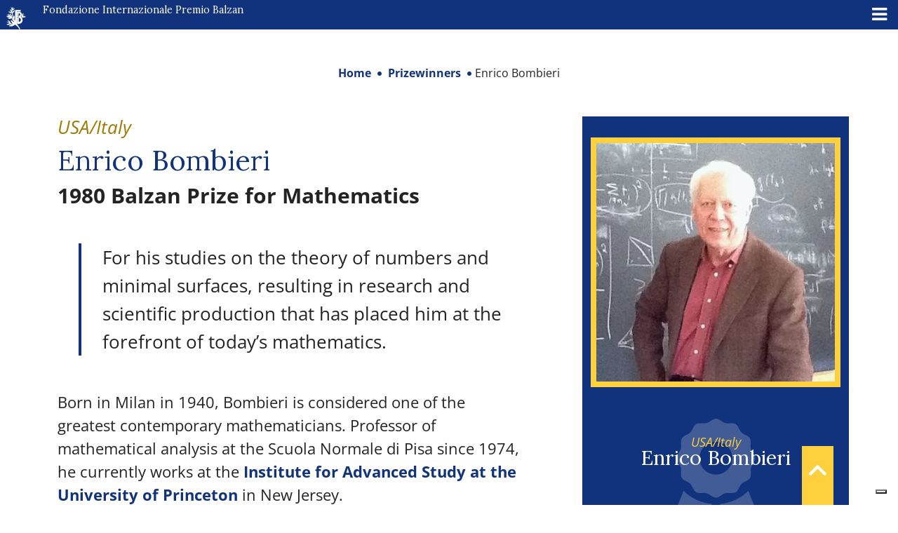

--- FILE ---
content_type: text/html; charset=UTF-8
request_url: https://www.balzan.org/fr/laureats/enrico-bombieri
body_size: 14197
content:
<!DOCTYPE html>
<html lang="fr">

<head>
	
    <meta charset="UTF-8">
    <!--<meta name="viewport" content="width=device-width, initial-scale=1.0, maximum-scale=4.0, user-scalable=0" />-->
    <meta name="viewport" content="width=device-width, initial-scale=1.0, maximum-scale=5.0" />
    <title>
        Enrico Bombieri: Prix Balzan 1980 pour les mathématiques    </title>
    <link rel="icon" href="https://www.balzan.org/wp-content/themes/balzan/images/favicon.svg" sizes="28x12" />
    			<script type="text/javascript" class="_iub_cs_skip">
				var _iub = _iub || {};
				_iub.csConfiguration = _iub.csConfiguration || {};
				_iub.csConfiguration.siteId = "298764";
				_iub.csConfiguration.cookiePolicyId = "716515";
			</script>
			<script class="_iub_cs_skip" src="https://cs.iubenda.com/sync/298764.js"></script>
			<meta name='robots' content='index, follow, max-image-preview:large, max-snippet:-1, max-video-preview:-1' />

	<!-- This site is optimized with the Yoast SEO plugin v26.8 - https://yoast.com/product/yoast-seo-wordpress/ -->
	<meta name="description" content="Pour ses études sur la théorie des nombres et sur les surfaces minimales, pour sa production scientifique qui le placent à l’avant-garde" />
	<link rel="canonical" href="https://www.balzan.org/fr/laureats/enrico-bombieri" />
	<meta property="og:locale" content="fr_FR" />
	<meta property="og:type" content="article" />
	<meta property="og:title" content="Enrico Bombieri: Prix Balzan 1980 pour les mathématiques" />
	<meta property="og:description" content="Pour ses études sur la théorie des nombres et sur les surfaces minimales, pour sa production scientifique qui le placent à l’avant-garde" />
	<meta property="og:url" content="https://www.balzan.org/fr/laureats/enrico-bombieri" />
	<meta property="og:site_name" content="Fondazione Internazionale Premio Balzan" />
	<meta property="article:modified_time" content="2023-05-22T10:25:46+00:00" />
	<meta property="og:image" content="https://www.balzan.org/wp-content/uploads/2022/05/enrico-bombieri.jpg" />
	<meta property="og:image:width" content="380" />
	<meta property="og:image:height" content="380" />
	<meta property="og:image:type" content="image/jpeg" />
	<meta name="twitter:card" content="summary_large_image" />
	<meta name="twitter:label1" content="Durée de lecture estimée" />
	<meta name="twitter:data1" content="1 minute" />
	<script type="application/ld+json" class="yoast-schema-graph">{"@context":"https://schema.org","@graph":[{"@type":"WebPage","@id":"https://www.balzan.org/fr/laureats/enrico-bombieri","url":"https://www.balzan.org/fr/laureats/enrico-bombieri","name":"Enrico Bombieri: Prix Balzan 1980 pour les mathématiques","isPartOf":{"@id":"https://www.balzan.org/fr#website"},"primaryImageOfPage":{"@id":"https://www.balzan.org/fr/laureats/enrico-bombieri#primaryimage"},"image":{"@id":"https://www.balzan.org/fr/laureats/enrico-bombieri#primaryimage"},"thumbnailUrl":"https://www.balzan.org/wp-content/uploads/2022/05/enrico-bombieri.jpg","datePublished":"1980-09-08T10:56:00+00:00","dateModified":"2023-05-22T10:25:46+00:00","description":"Pour ses études sur la théorie des nombres et sur les surfaces minimales, pour sa production scientifique qui le placent à l’avant-garde","breadcrumb":{"@id":"https://www.balzan.org/fr/laureats/enrico-bombieri#breadcrumb"},"inLanguage":"fr-FR","potentialAction":[{"@type":"ReadAction","target":["https://www.balzan.org/fr/laureats/enrico-bombieri"]}]},{"@type":"ImageObject","inLanguage":"fr-FR","@id":"https://www.balzan.org/fr/laureats/enrico-bombieri#primaryimage","url":"https://www.balzan.org/wp-content/uploads/2022/05/enrico-bombieri.jpg","contentUrl":"https://www.balzan.org/wp-content/uploads/2022/05/enrico-bombieri.jpg","width":380,"height":380},{"@type":"BreadcrumbList","@id":"https://www.balzan.org/fr/laureats/enrico-bombieri#breadcrumb","itemListElement":[{"@type":"ListItem","position":1,"name":"Home","item":"https://www.balzan.org/fr"},{"@type":"ListItem","position":2,"name":"Lauréats","item":"https://www.balzan.org/fr/laureats"},{"@type":"ListItem","position":3,"name":"Enrico Bombieri"}]},{"@type":"WebSite","@id":"https://www.balzan.org/fr#website","url":"https://www.balzan.org/fr","name":"Fondazione Internazionale Premio Balzan","description":"","publisher":{"@id":"https://www.balzan.org/fr#organization"},"potentialAction":[{"@type":"SearchAction","target":{"@type":"EntryPoint","urlTemplate":"https://www.balzan.org/fr?s={search_term_string}"},"query-input":{"@type":"PropertyValueSpecification","valueRequired":true,"valueName":"search_term_string"}}],"inLanguage":"fr-FR"},{"@type":"Organization","@id":"https://www.balzan.org/fr#organization","name":"Fondazione Internazionale Premio Balzan","url":"https://www.balzan.org/fr","logo":{"@type":"ImageObject","inLanguage":"fr-FR","@id":"https://www.balzan.org/fr#/schema/logo/image/","url":"https://www.balzan.org/wp-content/uploads/2022/05/logo.svg","contentUrl":"https://www.balzan.org/wp-content/uploads/2022/05/logo.svg","width":1,"height":1,"caption":"Fondazione Internazionale Premio Balzan"},"image":{"@id":"https://www.balzan.org/fr#/schema/logo/image/"}}]}</script>
	<!-- / Yoast SEO plugin. -->


<link rel='dns-prefetch' href='//cdn.iubenda.com' />
<link rel='dns-prefetch' href='//fonts.googleapis.com' />
<style id='wp-img-auto-sizes-contain-inline-css' type='text/css'>
img:is([sizes=auto i],[sizes^="auto," i]){contain-intrinsic-size:3000px 1500px}
/*# sourceURL=wp-img-auto-sizes-contain-inline-css */
</style>
<link rel='stylesheet' id='wp-block-library-css' href='https://www.balzan.org/wp-includes/css/dist/block-library/style.min.css?ver=6.9' type='text/css' media='all' />
<style id='wp-block-paragraph-inline-css' type='text/css'>
.is-small-text{font-size:.875em}.is-regular-text{font-size:1em}.is-large-text{font-size:2.25em}.is-larger-text{font-size:3em}.has-drop-cap:not(:focus):first-letter{float:left;font-size:8.4em;font-style:normal;font-weight:100;line-height:.68;margin:.05em .1em 0 0;text-transform:uppercase}body.rtl .has-drop-cap:not(:focus):first-letter{float:none;margin-left:.1em}p.has-drop-cap.has-background{overflow:hidden}:root :where(p.has-background){padding:1.25em 2.375em}:where(p.has-text-color:not(.has-link-color)) a{color:inherit}p.has-text-align-left[style*="writing-mode:vertical-lr"],p.has-text-align-right[style*="writing-mode:vertical-rl"]{rotate:180deg}
/*# sourceURL=https://www.balzan.org/wp-includes/blocks/paragraph/style.min.css */
</style>
<style id='global-styles-inline-css' type='text/css'>
:root{--wp--preset--aspect-ratio--square: 1;--wp--preset--aspect-ratio--4-3: 4/3;--wp--preset--aspect-ratio--3-4: 3/4;--wp--preset--aspect-ratio--3-2: 3/2;--wp--preset--aspect-ratio--2-3: 2/3;--wp--preset--aspect-ratio--16-9: 16/9;--wp--preset--aspect-ratio--9-16: 9/16;--wp--preset--color--black: #000000;--wp--preset--color--cyan-bluish-gray: #abb8c3;--wp--preset--color--white: #ffffff;--wp--preset--color--pale-pink: #f78da7;--wp--preset--color--vivid-red: #cf2e2e;--wp--preset--color--luminous-vivid-orange: #ff6900;--wp--preset--color--luminous-vivid-amber: #fcb900;--wp--preset--color--light-green-cyan: #7bdcb5;--wp--preset--color--vivid-green-cyan: #00d084;--wp--preset--color--pale-cyan-blue: #8ed1fc;--wp--preset--color--vivid-cyan-blue: #0693e3;--wp--preset--color--vivid-purple: #9b51e0;--wp--preset--gradient--vivid-cyan-blue-to-vivid-purple: linear-gradient(135deg,rgb(6,147,227) 0%,rgb(155,81,224) 100%);--wp--preset--gradient--light-green-cyan-to-vivid-green-cyan: linear-gradient(135deg,rgb(122,220,180) 0%,rgb(0,208,130) 100%);--wp--preset--gradient--luminous-vivid-amber-to-luminous-vivid-orange: linear-gradient(135deg,rgb(252,185,0) 0%,rgb(255,105,0) 100%);--wp--preset--gradient--luminous-vivid-orange-to-vivid-red: linear-gradient(135deg,rgb(255,105,0) 0%,rgb(207,46,46) 100%);--wp--preset--gradient--very-light-gray-to-cyan-bluish-gray: linear-gradient(135deg,rgb(238,238,238) 0%,rgb(169,184,195) 100%);--wp--preset--gradient--cool-to-warm-spectrum: linear-gradient(135deg,rgb(74,234,220) 0%,rgb(151,120,209) 20%,rgb(207,42,186) 40%,rgb(238,44,130) 60%,rgb(251,105,98) 80%,rgb(254,248,76) 100%);--wp--preset--gradient--blush-light-purple: linear-gradient(135deg,rgb(255,206,236) 0%,rgb(152,150,240) 100%);--wp--preset--gradient--blush-bordeaux: linear-gradient(135deg,rgb(254,205,165) 0%,rgb(254,45,45) 50%,rgb(107,0,62) 100%);--wp--preset--gradient--luminous-dusk: linear-gradient(135deg,rgb(255,203,112) 0%,rgb(199,81,192) 50%,rgb(65,88,208) 100%);--wp--preset--gradient--pale-ocean: linear-gradient(135deg,rgb(255,245,203) 0%,rgb(182,227,212) 50%,rgb(51,167,181) 100%);--wp--preset--gradient--electric-grass: linear-gradient(135deg,rgb(202,248,128) 0%,rgb(113,206,126) 100%);--wp--preset--gradient--midnight: linear-gradient(135deg,rgb(2,3,129) 0%,rgb(40,116,252) 100%);--wp--preset--font-size--small: 13px;--wp--preset--font-size--medium: 20px;--wp--preset--font-size--large: 36px;--wp--preset--font-size--x-large: 42px;--wp--preset--spacing--20: 0.44rem;--wp--preset--spacing--30: 0.67rem;--wp--preset--spacing--40: 1rem;--wp--preset--spacing--50: 1.5rem;--wp--preset--spacing--60: 2.25rem;--wp--preset--spacing--70: 3.38rem;--wp--preset--spacing--80: 5.06rem;--wp--preset--shadow--natural: 6px 6px 9px rgba(0, 0, 0, 0.2);--wp--preset--shadow--deep: 12px 12px 50px rgba(0, 0, 0, 0.4);--wp--preset--shadow--sharp: 6px 6px 0px rgba(0, 0, 0, 0.2);--wp--preset--shadow--outlined: 6px 6px 0px -3px rgb(255, 255, 255), 6px 6px rgb(0, 0, 0);--wp--preset--shadow--crisp: 6px 6px 0px rgb(0, 0, 0);}:where(.is-layout-flex){gap: 0.5em;}:where(.is-layout-grid){gap: 0.5em;}body .is-layout-flex{display: flex;}.is-layout-flex{flex-wrap: wrap;align-items: center;}.is-layout-flex > :is(*, div){margin: 0;}body .is-layout-grid{display: grid;}.is-layout-grid > :is(*, div){margin: 0;}:where(.wp-block-columns.is-layout-flex){gap: 2em;}:where(.wp-block-columns.is-layout-grid){gap: 2em;}:where(.wp-block-post-template.is-layout-flex){gap: 1.25em;}:where(.wp-block-post-template.is-layout-grid){gap: 1.25em;}.has-black-color{color: var(--wp--preset--color--black) !important;}.has-cyan-bluish-gray-color{color: var(--wp--preset--color--cyan-bluish-gray) !important;}.has-white-color{color: var(--wp--preset--color--white) !important;}.has-pale-pink-color{color: var(--wp--preset--color--pale-pink) !important;}.has-vivid-red-color{color: var(--wp--preset--color--vivid-red) !important;}.has-luminous-vivid-orange-color{color: var(--wp--preset--color--luminous-vivid-orange) !important;}.has-luminous-vivid-amber-color{color: var(--wp--preset--color--luminous-vivid-amber) !important;}.has-light-green-cyan-color{color: var(--wp--preset--color--light-green-cyan) !important;}.has-vivid-green-cyan-color{color: var(--wp--preset--color--vivid-green-cyan) !important;}.has-pale-cyan-blue-color{color: var(--wp--preset--color--pale-cyan-blue) !important;}.has-vivid-cyan-blue-color{color: var(--wp--preset--color--vivid-cyan-blue) !important;}.has-vivid-purple-color{color: var(--wp--preset--color--vivid-purple) !important;}.has-black-background-color{background-color: var(--wp--preset--color--black) !important;}.has-cyan-bluish-gray-background-color{background-color: var(--wp--preset--color--cyan-bluish-gray) !important;}.has-white-background-color{background-color: var(--wp--preset--color--white) !important;}.has-pale-pink-background-color{background-color: var(--wp--preset--color--pale-pink) !important;}.has-vivid-red-background-color{background-color: var(--wp--preset--color--vivid-red) !important;}.has-luminous-vivid-orange-background-color{background-color: var(--wp--preset--color--luminous-vivid-orange) !important;}.has-luminous-vivid-amber-background-color{background-color: var(--wp--preset--color--luminous-vivid-amber) !important;}.has-light-green-cyan-background-color{background-color: var(--wp--preset--color--light-green-cyan) !important;}.has-vivid-green-cyan-background-color{background-color: var(--wp--preset--color--vivid-green-cyan) !important;}.has-pale-cyan-blue-background-color{background-color: var(--wp--preset--color--pale-cyan-blue) !important;}.has-vivid-cyan-blue-background-color{background-color: var(--wp--preset--color--vivid-cyan-blue) !important;}.has-vivid-purple-background-color{background-color: var(--wp--preset--color--vivid-purple) !important;}.has-black-border-color{border-color: var(--wp--preset--color--black) !important;}.has-cyan-bluish-gray-border-color{border-color: var(--wp--preset--color--cyan-bluish-gray) !important;}.has-white-border-color{border-color: var(--wp--preset--color--white) !important;}.has-pale-pink-border-color{border-color: var(--wp--preset--color--pale-pink) !important;}.has-vivid-red-border-color{border-color: var(--wp--preset--color--vivid-red) !important;}.has-luminous-vivid-orange-border-color{border-color: var(--wp--preset--color--luminous-vivid-orange) !important;}.has-luminous-vivid-amber-border-color{border-color: var(--wp--preset--color--luminous-vivid-amber) !important;}.has-light-green-cyan-border-color{border-color: var(--wp--preset--color--light-green-cyan) !important;}.has-vivid-green-cyan-border-color{border-color: var(--wp--preset--color--vivid-green-cyan) !important;}.has-pale-cyan-blue-border-color{border-color: var(--wp--preset--color--pale-cyan-blue) !important;}.has-vivid-cyan-blue-border-color{border-color: var(--wp--preset--color--vivid-cyan-blue) !important;}.has-vivid-purple-border-color{border-color: var(--wp--preset--color--vivid-purple) !important;}.has-vivid-cyan-blue-to-vivid-purple-gradient-background{background: var(--wp--preset--gradient--vivid-cyan-blue-to-vivid-purple) !important;}.has-light-green-cyan-to-vivid-green-cyan-gradient-background{background: var(--wp--preset--gradient--light-green-cyan-to-vivid-green-cyan) !important;}.has-luminous-vivid-amber-to-luminous-vivid-orange-gradient-background{background: var(--wp--preset--gradient--luminous-vivid-amber-to-luminous-vivid-orange) !important;}.has-luminous-vivid-orange-to-vivid-red-gradient-background{background: var(--wp--preset--gradient--luminous-vivid-orange-to-vivid-red) !important;}.has-very-light-gray-to-cyan-bluish-gray-gradient-background{background: var(--wp--preset--gradient--very-light-gray-to-cyan-bluish-gray) !important;}.has-cool-to-warm-spectrum-gradient-background{background: var(--wp--preset--gradient--cool-to-warm-spectrum) !important;}.has-blush-light-purple-gradient-background{background: var(--wp--preset--gradient--blush-light-purple) !important;}.has-blush-bordeaux-gradient-background{background: var(--wp--preset--gradient--blush-bordeaux) !important;}.has-luminous-dusk-gradient-background{background: var(--wp--preset--gradient--luminous-dusk) !important;}.has-pale-ocean-gradient-background{background: var(--wp--preset--gradient--pale-ocean) !important;}.has-electric-grass-gradient-background{background: var(--wp--preset--gradient--electric-grass) !important;}.has-midnight-gradient-background{background: var(--wp--preset--gradient--midnight) !important;}.has-small-font-size{font-size: var(--wp--preset--font-size--small) !important;}.has-medium-font-size{font-size: var(--wp--preset--font-size--medium) !important;}.has-large-font-size{font-size: var(--wp--preset--font-size--large) !important;}.has-x-large-font-size{font-size: var(--wp--preset--font-size--x-large) !important;}
/*# sourceURL=global-styles-inline-css */
</style>

<style id='classic-theme-styles-inline-css' type='text/css'>
/*! This file is auto-generated */
.wp-block-button__link{color:#fff;background-color:#32373c;border-radius:9999px;box-shadow:none;text-decoration:none;padding:calc(.667em + 2px) calc(1.333em + 2px);font-size:1.125em}.wp-block-file__button{background:#32373c;color:#fff;text-decoration:none}
/*# sourceURL=/wp-includes/css/classic-themes.min.css */
</style>
<link rel='stylesheet' id='wpmf-gallery-popup-style-css' href='https://www.balzan.org/wp-content/plugins/wp-media-folder/assets/css/display-gallery/magnific-popup.css?ver=0.9.9' type='text/css' media='all' />
<link rel='stylesheet' id='wpml-legacy-horizontal-list-0-css' href='https://www.balzan.org/wp-content/plugins/sitepress-multilingual-cms/templates/language-switchers/legacy-list-horizontal/style.min.css?ver=1' type='text/css' media='all' />
<link rel='stylesheet' id='wpml-menu-item-0-css' href='https://www.balzan.org/wp-content/plugins/sitepress-multilingual-cms/templates/language-switchers/menu-item/style.min.css?ver=1' type='text/css' media='all' />
<link rel='stylesheet' id='ivory-search-styles-css' href='https://www.balzan.org/wp-content/plugins/add-search-to-menu/public/css/ivory-search.min.css?ver=5.5.14' type='text/css' media='all' />
<link rel='stylesheet' id='cms-navigation-style-base-css' href='https://www.balzan.org/wp-content/plugins/wpml-cms-nav/res/css/cms-navigation-base.css?ver=1.5.6' type='text/css' media='screen' />
<link rel='stylesheet' id='cms-navigation-style-css' href='https://www.balzan.org/wp-content/plugins/wpml-cms-nav/res/css/cms-navigation.css?ver=1.5.6' type='text/css' media='screen' />
<link rel='stylesheet' id='google-font-css' href='https://www.balzan.org/wp-content/themes/balzan/css/google-font.css?ver=6.9' type='text/css' media='all' />
<link rel='stylesheet' id='bootstrap-style-css' href='https://www.balzan.org/wp-content/themes/balzan/css/bootstrap.min.css?ver=6.9' type='text/css' media='all' />
<link rel='stylesheet' id='fontawesome-css' href='https://www.balzan.org/wp-content/themes/balzan/css/fontawesome/css/all.min.css?ver=6.9' type='text/css' media='all' />
<link rel='stylesheet' id='theme-style-css' href='https://www.balzan.org/wp-content/themes/balzan/style.css?ver=6.9' type='text/css' media='all' />
<link rel='stylesheet' id='mm-compiled-options-mobmenu-css' href='https://www.balzan.org/wp-content/uploads/dynamic-mobmenu.css?ver=2.8.8-662' type='text/css' media='all' />
<link rel='stylesheet' id='mm-google-webfont-lora-css' href='//fonts.googleapis.com/css?family=Lora%3Ainherit%2C100%2C400&#038;subset=latin%2Clatin-ext&#038;ver=6.9' type='text/css' media='all' />
<link rel='stylesheet' id='cssmobmenu-icons-css' href='https://www.balzan.org/wp-content/plugins/mobile-menu/includes/css/mobmenu-icons.css?ver=6.9' type='text/css' media='all' />
<link rel='stylesheet' id='cssmobmenu-css' href='https://www.balzan.org/wp-content/plugins/mobile-menu/includes/css/mobmenu.css?ver=2.8.8' type='text/css' media='all' />

<script  type="text/javascript" class="_iub_cs_skip" id="iubenda-head-inline-scripts-0">
/* <![CDATA[ */

var _iub = _iub || [];
_iub.csConfiguration = {"askConsentAtCookiePolicyUpdate":true,"countryDetection":true,"enableFadp":true,"enableLgpd":true,"enableUspr":true,"perPurposeConsent":true,"preferenceCookie":{"expireAfter":180},"reloadOnConsent":true,"siteId":298764,"whitelabel":false,"cookiePolicyId":716515,"lang":"fr","banner":{"acceptButtonDisplay":true,"backgroundOverlay":true,"closeButtonDisplay":false,"continueWithoutAcceptingButtonDisplay":true,"customizeButtonDisplay":true,"explicitWithdrawal":true,"listPurposes":true,"ownerName":"Fondazione Internazionale Balzan","position":"float-center","rejectButtonDisplay":true,"showPurposesToggles":true,"showTotalNumberOfProviders":true}};

//# sourceURL=iubenda-head-inline-scripts-0
/* ]]> */
</script>
<script  type="text/javascript" class="_iub_cs_skip" src="//cdn.iubenda.com/cs/gpp/stub.js?ver=3.12.5" id="iubenda-head-scripts-1-js"></script>
<script  type="text/javascript" charset="UTF-8" async="" class="_iub_cs_skip" src="//cdn.iubenda.com/cs/iubenda_cs.js?ver=3.12.5" id="iubenda-head-scripts-2-js"></script>
<script type="text/javascript" id="wpml-cookie-js-extra">
/* <![CDATA[ */
var wpml_cookies = {"wp-wpml_current_language":{"value":"fr","expires":1,"path":"/"}};
var wpml_cookies = {"wp-wpml_current_language":{"value":"fr","expires":1,"path":"/"}};
//# sourceURL=wpml-cookie-js-extra
/* ]]> */
</script>
<script type="text/javascript" src="https://www.balzan.org/wp-content/plugins/sitepress-multilingual-cms/res/js/cookies/language-cookie.js?ver=486900" id="wpml-cookie-js" defer="defer" data-wp-strategy="defer"></script>
<script type="text/javascript" src="https://www.balzan.org/wp-includes/js/jquery/jquery.min.js?ver=3.7.1" id="jquery-core-js"></script>
<script type="text/javascript" id="wpml-browser-redirect-js-extra">
/* <![CDATA[ */
var wpml_browser_redirect_params = {"pageLanguage":"fr","languageUrls":{"it_it":"https://www.balzan.org/it/premiati/enrico-bombieri","it":"https://www.balzan.org/it/premiati/enrico-bombieri","de_de":"https://www.balzan.org/de/preistraeger/enrico-bombieri","de":"https://www.balzan.org/de/preistraeger/enrico-bombieri","fr_fr":"https://www.balzan.org/fr/laureats/enrico-bombieri","fr":"https://www.balzan.org/fr/laureats/enrico-bombieri","en_us":"https://www.balzan.org/en/prizewinners/enrico-bombieri","en":"https://www.balzan.org/en/prizewinners/enrico-bombieri","us":"https://www.balzan.org/en/prizewinners/enrico-bombieri"},"cookie":{"name":"_icl_visitor_lang_js","domain":"www.balzan.org","path":"/","expiration":24}};
//# sourceURL=wpml-browser-redirect-js-extra
/* ]]> */
</script>
<script type="text/javascript" src="https://www.balzan.org/wp-content/plugins/sitepress-multilingual-cms/dist/js/browser-redirect/app.js?ver=486900" id="wpml-browser-redirect-js"></script>
<script type="text/javascript" src="https://www.balzan.org/wp-content/plugins/mobile-menu/includes/js/mobmenu.js?ver=2.8.8" id="mobmenujs-js"></script>
<meta name="generator" content="WPML ver:4.8.6 stt:1,4,3,27;" />
<style type="text/css" media="screen">.is-menu path.search-icon-path { fill: #ffffff;}body .popup-search-close:after, body .search-close:after { border-color: #ffffff;}body .popup-search-close:before, body .search-close:before { border-color: #ffffff;}</style>     <!-- Global site tag (gtag.js) - Google Analytics -->
<script async src="https://www.googletagmanager.com/gtag/js?id=G-G5R9VHRDJR"></script>
<script>
  window.dataLayer = window.dataLayer || [];
  function gtag(){dataLayer.push(arguments);}
  gtag('js', new Date());
  gtag('set', 'anonymizeIp', true);
  gtag('config', 'G-G5R9VHRDJR');
</script>    
    </head>

<body class="wp-singular page-template page-template-page-premiato page-template-page-premiato-php page page-id-2848 page-parent page-child parent-pageid-930 wp-theme-balzan balzan mob-menu-slideout">
    <a href="javascript:void(0)" class="scrollToTop" style="display: inline;"><i class="fa fa-angle-up" aria-hidden="true"></i></a>
    <header>
        
<div class="container-fluid container-nav p-0 m-0">
  <div class="container-fluid bg-top-menu" id="nav-top">
    <div class="row">
      <div class="col-xxl-6 col-xl-4">
        <a href="/fr" class="navbar-brand">
          <svg id="Raggruppa_4" data-name="Raggruppa 4" xmlns="http://www.w3.org/2000/svg" xmlns:xlink="http://www.w3.org/1999/xlink" width="34.274" height="39" viewBox="0 0 34.274 39">
            <defs>
              <clipPath id="clip-path">
                <rect id="Rettangolo_1" data-name="Rettangolo 1" width="34.274" height="39" fill="#fff" />
              </clipPath>
            </defs>
            <g id="Raggruppa_1" data-name="Raggruppa 1" transform="translate(0 0)" clip-path="url(#clip-path)">
              <path id="Tracciato_1" data-name="Tracciato 1" d="M29.29,18.465l.007,0a4.381,4.381,0,0,0-2.278-8.1H22.853v6.015h2.588V12.806H26.4a2.1,2.1,0,0,1,0,4.2H25.96V20.05H22.853V31.306H25.74a6.928,6.928,0,0,0,3.55-12.84m-3.12,9h-.355V20.741h.355a3.365,3.365,0,0,1,0,6.729" transform="translate(-4.056 -1.841)" fill="#fff" />
              <path id="Tracciato_2" data-name="Tracciato 2" d="M33.418,20.884a6.47,6.47,0,0,0-1.789-1.864,4.636,4.636,0,0,0,1.777-3.765,5.55,5.55,0,0,1,1.263-1.762s.546-.5.718.155a7.412,7.412,0,0,1-.327,3.539s-.064.359.178.179l1.443-1.629s.218-.266.4-.078a.307.307,0,0,1,0,.468,10.654,10.654,0,0,1-1.894,1.893s-.258.29,0,.4a.994.994,0,0,0,.693.077,14.163,14.163,0,0,1,3.524.437s1.045.374.047.858a16.816,16.816,0,0,1-6.039,1.091" transform="translate(-5.614 -2.363)" fill="#fff" />
              <path id="Tracciato_3" data-name="Tracciato 3" d="M24.142,38.259,23.5,38.9s-.257.368-.625-.294A21.95,21.95,0,0,0,15.7,30.9c-.6-.275-.767-.072-.915.006a10.6,10.6,0,0,1-9.652,2.464s-.737-.13-.256-.6A9.918,9.918,0,0,1,9.4,30.18s-.259-1.088-1.907-.23a9.235,9.235,0,0,1-6.818.84s-.562-.2,0-.566A8.386,8.386,0,0,1,5.731,28.7s.139-.313-.515-.562C4.04,27.529,1.37,26.412.7,25.917a.325.325,0,0,1-.117-.47s.119-.182.616.044c0,0,2.819,1.244,3.463,1.411,0,0,.387.1.024-.3a8.348,8.348,0,0,1-1.95-3.156s-.17-.5.516-.294A6.184,6.184,0,0,1,7.207,26.81a3.532,3.532,0,0,0,3.4,2.032s.64.047.25-.468c-.611-.716-2.619-2.592-3.133-5.168,0,0-.064-.382.527-.132a15.175,15.175,0,0,1,4.96,3.133s.634-.966-.686-1.954a11.583,11.583,0,0,1-3.064-2.56s-.35-.5.4-.485a4.907,4.907,0,0,1,2.209.655s-.061-1.351-2.6-1.933a3.282,3.282,0,0,0-1.746.29,4.514,4.514,0,0,1-1.935.416A4.774,4.774,0,0,1,2.882,19.7s-.472-.278.18-.626a13.573,13.573,0,0,1,3.191-1.017.6.6,0,0,0-.616-.336c-.976,0-2.417.359-3.481-.1a4.138,4.138,0,0,0-1.9-.534s-.543-.058-.063-.44A5.894,5.894,0,0,1,2.9,15.777s.29-.222-.1-.514c-.215-.116-1.855-1.03-1.855-1.03s-.494-.291-.181-.6c0,0,.166-.188.582.041A17.212,17.212,0,0,0,3.7,14.794s.384.132.381-.161A2.922,2.922,0,0,0,3.052,12.75L2.9,12.592s-.492-.433.277-.433c1.034,0,2.93.624,3.631,4.2,0,0,.032.3.28.049.359-.86-.151-2.815-1.215-4.417,0,0-.594-.7.327-.336a5.833,5.833,0,0,1,3.757,5.12s.119,2.027.873,2.1c0,0,.421.127.519-.26a5.025,5.025,0,0,0-.282-1.629s-.854-3.54-1.178-5.283c0,0-.13-.713-.768-.769,0,0-3.623-.047-5.243-2.986,0,0-.3-.519.392-.341a5.961,5.961,0,0,0,1.707.509A4.8,4.8,0,0,1,8.9,9.223s.456.4.681.178c.219-.3-.3-.9-1.294-1.424,0,0-1.972-.985-1.516-4.114,0,0,.054-.687.508.146A12.414,12.414,0,0,0,8.8,6.157s.279.215.359-.109A7.355,7.355,0,0,0,9.015,3.86,31.067,31.067,0,0,0,8.1.435s-.22-.748.623-.062a5.319,5.319,0,0,1,1,2.032s.1.214.267,0A3.562,3.562,0,0,1,11.567.123s.577-.452.462.374a7.109,7.109,0,0,1-.73,2.32s-.088.257.225.215a15.369,15.369,0,0,0,2.837-.759s.567-.217.352.443c-.219.707-.832,1.494-3.765,3.07,0,0-.464.257-.526.619A4.322,4.322,0,0,0,10.7,8.538s.183.3.379.068c.686-1.747,1.058-1.98,2.76-2.963,0,0,.425-.237.516.3a3.739,3.739,0,0,1-.749,2.6,5.837,5.837,0,0,1-2.229,1.752.8.8,0,0,0-.234.873s.841,3.633,1.309,5.426c0,0,.172.577.514.234a7.157,7.157,0,0,1,.734-1.59c.53-.874.733.047.733.124a8.648,8.648,0,0,1-.234,4.132,3.951,3.951,0,0,0-.109,1.528,8.774,8.774,0,0,0,.779,2.338s.141.313.374.188V5.269H25.315V8.044H18.3v6.986h3.087v2.653h-3.1v12.25h.67a58.333,58.333,0,0,1,5.161,7.437s.425.489.029.887" transform="translate(0 0)" fill="#fff" />
            </g>
          </svg>
          Fondation Internationale Prix Balzan        </a>
      </div>
      <div class="col-xxl-3 col-xl-3 text-end">
        
<div class="lang_sel_list_horizontal wpml-ls-sidebars-lingue wpml-ls wpml-ls-legacy-list-horizontal" id="lang_sel_list">
	<ul role="menu"><li class="icl-it wpml-ls-slot-lingue wpml-ls-item wpml-ls-item-it wpml-ls-first-item wpml-ls-item-legacy-list-horizontal" role="none">
				<a href="https://www.balzan.org/it/premiati/enrico-bombieri" class="wpml-ls-link" role="menuitem"  aria-label="Passer à IT" title="Passer à IT" >
                    <span class="wpml-ls-display icl_lang_sel_translated">IT</span></a>
			</li><li class="icl-de wpml-ls-slot-lingue wpml-ls-item wpml-ls-item-de wpml-ls-item-legacy-list-horizontal" role="none">
				<a href="https://www.balzan.org/de/preistraeger/enrico-bombieri" class="wpml-ls-link" role="menuitem"  aria-label="Passer à DE" title="Passer à DE" >
                    <span class="wpml-ls-display icl_lang_sel_translated">DE</span></a>
			</li><li class="icl-fr wpml-ls-slot-lingue wpml-ls-item wpml-ls-item-fr wpml-ls-current-language wpml-ls-item-legacy-list-horizontal" role="none">
				<a href="https://www.balzan.org/fr/laureats/enrico-bombieri" class="wpml-ls-link" role="menuitem" >
                    <span class="wpml-ls-native icl_lang_sel_native" role="menuitem">FR</span></a>
			</li><li class="icl-en wpml-ls-slot-lingue wpml-ls-item wpml-ls-item-en wpml-ls-last-item wpml-ls-item-legacy-list-horizontal" role="none">
				<a href="https://www.balzan.org/en/prizewinners/enrico-bombieri" class="wpml-ls-link" role="menuitem"  aria-label="Passer à EN" title="Passer à EN" >
                    <span class="wpml-ls-display icl_lang_sel_translated">EN</span></a>
			</li></ul>
</div>
      </div>
      <div class="col-xxl-3 col-xl-5">
        <form role="search" method="get" id="searchform" class="searchform" action="https://www.balzan.org/fr">
    <div>
      <label class="screen-reader-text" for="s">Ricerca per:</label>
      <input type="text" value="" name="s" id="s" placeholder="Rechercher du contenu" />
      <input type="submit" id="searchsubmit" value="Chercher">
    </div>
  <input type="hidden" name="id" value="4659"><input type="hidden" name="id" value="4659" /></form>      </div>
    </div>
  </div>

  <nav class="navbar navbar-expand-xl navbar-menu navbar-dark bg-main-menu  p-0" id="nav-main">
    <div class="container-fluid">
      <div id="main-menu" class="collapse navbar-collapse justify-content-end"><ul id="menu-main-menu-fr" class="navbar-nav"><li itemscope="itemscope" itemtype="https://www.schema.org/SiteNavigationElement" id="menu-item-970" class="menu-item menu-item-type-post_type menu-item-object-page menu-item-has-children dropdown menu-item-970 nav-item"><a title="Qui sommes-nous?" href="https://www.balzan.org/fr/qui-sommes-nous" data-toggle="dropdown" aria-haspopup="true" aria-expanded="false" class="dropdown-toggle nav-link" id="menu-item-dropdown-970">Qui sommes-nous?</a>
<ul class="dropdown-menu" aria-labelledby="menu-item-dropdown-970" role="menu">
	<li itemscope="itemscope" itemtype="https://www.schema.org/SiteNavigationElement" id="menu-item-971" class="menu-item menu-item-type-post_type menu-item-object-page menu-item-971 nav-item"><a title="Histoire" href="https://www.balzan.org/fr/qui-sommes-nous/histoire" class="dropdown-item">Histoire</a></li>
	<li itemscope="itemscope" itemtype="https://www.schema.org/SiteNavigationElement" id="menu-item-972" class="menu-item menu-item-type-post_type menu-item-object-page menu-item-972 nav-item"><a title="Balzan “Prix” Milan" href="https://www.balzan.org/fr/qui-sommes-nous/balzan-prix-milan" class="dropdown-item">Balzan “Prix” Milan</a></li>
	<li itemscope="itemscope" itemtype="https://www.schema.org/SiteNavigationElement" id="menu-item-973" class="menu-item menu-item-type-post_type menu-item-object-page menu-item-973 nav-item"><a title="Conseil de Fondation “Prix” Milan" href="https://www.balzan.org/fr/qui-sommes-nous/conseil-de-fondation-prix-milan" class="dropdown-item">Conseil de Fondation “Prix” Milan</a></li>
	<li itemscope="itemscope" itemtype="https://www.schema.org/SiteNavigationElement" id="menu-item-974" class="menu-item menu-item-type-post_type menu-item-object-page menu-item-974 nav-item"><a title="Conseil de Fondation “Fonds” Zurich" href="https://www.balzan.org/fr/qui-sommes-nous/conseil-de-fondation-fonds-zurich" class="dropdown-item">Conseil de Fondation “Fonds” Zurich</a></li>
</ul>
</li>
<li itemscope="itemscope" itemtype="https://www.schema.org/SiteNavigationElement" id="menu-item-975" class="menu-item menu-item-type-post_type menu-item-object-page menu-item-has-children dropdown menu-item-975 nav-item"><a title="Prix Balzan" href="https://www.balzan.org/fr/prix-balzan" data-toggle="dropdown" aria-haspopup="true" aria-expanded="false" class="dropdown-toggle nav-link" id="menu-item-dropdown-975">Prix Balzan</a>
<ul class="dropdown-menu" aria-labelledby="menu-item-dropdown-975" role="menu">
	<li itemscope="itemscope" itemtype="https://www.schema.org/SiteNavigationElement" id="menu-item-976" class="menu-item menu-item-type-post_type menu-item-object-page menu-item-976 nav-item"><a title="Matières et candidatures" href="https://www.balzan.org/fr/prix-balzan/matieres-et-candidatures" class="dropdown-item">Matières et candidatures</a></li>
	<li itemscope="itemscope" itemtype="https://www.schema.org/SiteNavigationElement" id="menu-item-977" class="menu-item menu-item-type-post_type menu-item-object-page menu-item-977 nav-item"><a title="Comité général des Prix" href="https://www.balzan.org/fr/prix-balzan/comite-general-des-prix" class="dropdown-item">Comité général des Prix</a></li>
	<li itemscope="itemscope" itemtype="https://www.schema.org/SiteNavigationElement" id="menu-item-978" class="menu-item menu-item-type-post_type menu-item-object-page menu-item-978 nav-item"><a title="Conventions de collaboration" href="https://www.balzan.org/fr/prix-balzan/conventions-de-collaboration" class="dropdown-item">Conventions de collaboration</a></li>
	<li itemscope="itemscope" itemtype="https://www.schema.org/SiteNavigationElement" id="menu-item-979" class="menu-item menu-item-type-post_type menu-item-object-page menu-item-979 nav-item"><a title="Remise des prix" href="https://www.balzan.org/fr/prix-balzan/remise-des-prix" class="dropdown-item">Remise des prix</a></li>
	<li itemscope="itemscope" itemtype="https://www.schema.org/SiteNavigationElement" id="menu-item-13788" class="menu-item menu-item-type-post_type_archive menu-item-object-fotografie menu-item-13788 nav-item"><a title="Photos" href="https://www.balzan.org/fr/photos" class="dropdown-item">Photos</a></li>
	<li itemscope="itemscope" itemtype="https://www.schema.org/SiteNavigationElement" id="menu-item-13251" class="menu-item menu-item-type-post_type_archive menu-item-object-video menu-item-13251 nav-item"><a title="Video" href="https://www.balzan.org/fr/video" class="dropdown-item">Video</a></li>
</ul>
</li>
<li itemscope="itemscope" itemtype="https://www.schema.org/SiteNavigationElement" id="menu-item-980" class="menu-item menu-item-type-post_type menu-item-object-page menu-item-980 nav-item"><a title="Projets de recherche" href="https://www.balzan.org/fr/projets-de-recherche" class="nav-link">Projets de recherche</a></li>
<li itemscope="itemscope" itemtype="https://www.schema.org/SiteNavigationElement" id="menu-item-981" class="menu-item menu-item-type-post_type menu-item-object-page current-page-ancestor menu-item-981 nav-item"><a title="Lauréats" href="https://www.balzan.org/fr/laureats" class="nav-link">Lauréats</a></li>
<li itemscope="itemscope" itemtype="https://www.schema.org/SiteNavigationElement" id="menu-item-4790" class="menu-item menu-item-type-taxonomy menu-item-object-category menu-item-has-children dropdown menu-item-4790 nav-item"><a title="Mises à jour" href="https://www.balzan.org/fr/mises-a-jour" data-toggle="dropdown" aria-haspopup="true" aria-expanded="false" class="dropdown-toggle nav-link" id="menu-item-dropdown-4790">Mises à jour</a>
<ul class="dropdown-menu" aria-labelledby="menu-item-dropdown-4790" role="menu">
	<li itemscope="itemscope" itemtype="https://www.schema.org/SiteNavigationElement" id="menu-item-13252" class="menu-item menu-item-type-taxonomy menu-item-object-category menu-item-13252 nav-item"><a title="News" href="https://www.balzan.org/fr/mises-a-jour/news" class="dropdown-item">News</a></li>
	<li itemscope="itemscope" itemtype="https://www.schema.org/SiteNavigationElement" id="menu-item-13253" class="menu-item menu-item-type-taxonomy menu-item-object-category menu-item-13253 nav-item"><a title="Communiqués de presse" href="https://www.balzan.org/fr/mises-a-jour/communiques-de-presse" class="dropdown-item">Communiqués de presse</a></li>
	<li itemscope="itemscope" itemtype="https://www.schema.org/SiteNavigationElement" id="menu-item-13254" class="menu-item menu-item-type-taxonomy menu-item-object-category menu-item-13254 nav-item"><a title="Revue de presse" href="https://www.balzan.org/fr/mises-a-jour/revue-de-presse" class="dropdown-item">Revue de presse</a></li>
	<li itemscope="itemscope" itemtype="https://www.schema.org/SiteNavigationElement" id="menu-item-13255" class="menu-item menu-item-type-taxonomy menu-item-object-category menu-item-13255 nav-item"><a title="Événéments" href="https://www.balzan.org/fr/mises-a-jour/evenements" class="dropdown-item">Événéments</a></li>
</ul>
</li>
<li itemscope="itemscope" itemtype="https://www.schema.org/SiteNavigationElement" id="menu-item-983" class="menu-item menu-item-type-post_type_archive menu-item-object-pubblicazioni menu-item-983 nav-item"><a title="Publications" href="https://www.balzan.org/fr/publications" class="nav-link">Publications</a></li>
<li itemscope="itemscope" itemtype="https://www.schema.org/SiteNavigationElement" id="menu-item-984" class="menu-item menu-item-type-post_type menu-item-object-page menu-item-984 nav-item"><a title="Contact" href="https://www.balzan.org/fr/contact" class="nav-link">Contact</a></li>
</ul></div>    </div>
  </nav>
</div>    </header><section id="subheader">
    <nav class="container breadcrumb">
    					<a href="https://www.balzan.org/fr/">Home</a>
					<i class="fa-solid fa-circle"></i>						<a href="https://www.balzan.org/fr/laureats">Lauréats</a>
											<i class="fa-solid fa-circle"></i>Enrico Bombieri</nav></section>
    <section id="contenuto">
        <div class="container contenuto-premiato">
            <div class="row row-eq-height row-o-full-height">
                <div class="col-lg-8">
                    <h4>États-Unis/Italie</h4>
                    <h1> Enrico Bombieri</h1>
                    <h2 class="materia">Prix Balzan 1980 pour les mathématiques</h2>
                    <h3 class="motivazione">Pour ses études sur la théorie des nombres et sur les surfaces minimales, pour ses recherches et sa production scientifique qui le placent à l’avant-garde dans le panorama des mathématiques contemporaines.</h3>
                    
<p>Institute for Advanced Study, Princeton</p>



<p>*&nbsp;1940</p>
                </div>
                <div class="col-lg-4 text-center sidebar">
                    <img src="https://www.balzan.org/wp-content/webp-express/webp-images/uploads/2022/05/enrico-bombieri-380x380.jpg.webp" srcset="https://www.balzan.org/wp-content/webp-express/webp-images/uploads/2022/05/enrico-bombieri.jpg.webp 380w,  https://www.balzan.org/wp-content/webp-express/webp-images/uploads/2022/05/enrico-bombieri-300x300.jpg.webp 300w,  https://www.balzan.org/wp-content/webp-express/webp-images/uploads/2022/05/enrico-bombieri-150x150.jpg.webp 150w,  https://www.balzan.org/wp-content/webp-express/webp-images/uploads/2022/05/enrico-bombieri-215x215.jpg.webp 215w" sizes="(max-width: 380px) 100vw, 380px" alt="" width="380" height="380" />
                    <div class="content">
                        <p class="nazione">États-Unis/Italie</p>
                        <p class="nome"> Enrico Bombieri</p>
                        <p class="materia">Prix Balzan 1980 pour les mathématiques</p>
                        <ul>
                            <li class="page_item page-item-2853"><a href="https://www.balzan.org/fr/laureats/enrico-bombieri/la-verita-in-matematica-washington-28-08-2008-report-balzan-lecture">La verità in matematica: Washington 28.08.2008 &#8211;   Balzan Lecture (article, italien)</a></li>
<li class="page_item page-item-2858"><a href="https://www.balzan.org/fr/laureats/enrico-bombieri/interview-avec-enrico-bombieri">Interview avec Enrico Bombieri 05.06.2014 (anglais)</a></li>
                        </ul>
                    </div>
                </div>
            </div>
        </div>
    </section>
 
<section id="newsletter">
    <form action="https://alfapi.emailsp.com/frontend/subscribe.aspx">

        <div class="container bg-newsletter">

            <h2>Vous voulez vous inscrire ou inscrire un ami à la newsletter de la <strong>Fondation Balzan</strong>? </h2>
            <svg xmlns="http://www.w3.org/2000/svg" width="1320" height="41.909" viewBox="0 0 1320 41.909">
                <path id="Freccia_busta_newsletter" data-name="Freccia busta newsletter" d="M200,5544.731l660,29.277,660-29.277V5532.14l-1320-.04Z" transform="translate(-200 -5532.1)" fill="#ffd03d" />
            </svg>
            <div class="row ps-5 pe-5 pt-5">
                <div class="col-lg-4 etichetta order-0">
                    <label for="campo1">Prénom</label>
                </div>
                <div class="col-lg-4 etichetta order-2 order-lg-1">
                <label for="campo2">Nom</label>
                </div>
                <div class="col-lg-4 etichetta order-4 order-lg-2">
                <label for="email">Email</label>
                </div>
            
                <div class="col-lg-4 order-1 order-lg-3">
                    <input type="text" rel="1" name="campo1" id="campo1" placeholder="" maxlength="200" />
                </div>
                <div class="col-lg-4 order-3 order-lg-4">
                    <input type="text" rel="2" name="campo2" id="campo2" placeholder="" maxlength="200" />
                </div>
                <div class="col-lg-4 order-5">
                    <input type="email" name="email" id="email"   required="required">
                </div>
            </div>

            <div class="row ps-5 pe-5 pb-5">
                <div class="col-lg-8 privacy">
                <input type="checkbox" name="privacy" required="required"><span>Je, soussigné(e), déclare avoir lu et compris la notice d'information conformément au Règlement UE 2016/679 notamment en ce qui concerne mes droits et donne mon consentement au traitement de mes données personnelles de la manière et aux fins indiquées dans la notice d'information.</span>
                </div>
                <div class="col-lg-4">
                    <button type="submit" name="submit" value="true">
                        Soumettre                    </button>
                </div>
            </div>
        </div>
        <input type="hidden" name="list" value="11">
        <input type="hidden" id="apgroup" name="apgroup" value="916">
    </form>
</section> <footer>



   <div class="container-fluid bg-bottom-menu">
     <div class="container">
       <div class="row row-eq-height row-o-full-height align-items-center">
                    <div class="col-12 text-center  nome-logo">
             <img width="78" height="88" alt="" src="https://www.balzan.org/wp-content/themes/balzan/images/logo.svg" />Fondation Internationale Prix Balzan
           </div>
                </div>

       <!-- <div class="row">
         <div class="col-12 text-center">
           <p>In evidenza</p>
         </div>
       </div>-->

       <div class="row">
         <div class="col-12 text-center">
           <div class="menu-bottom-menu-fr-container"><ul id="menu-bottom-menu-fr" class="navbar-nav bottom"><li itemscope="itemscope" itemtype="https://www.schema.org/SiteNavigationElement" id="menu-item-1006" class="menu-item menu-item-type-post_type menu-item-object-page menu-item-1006 nav-item"><a title="Histoire" href="https://www.balzan.org/fr/qui-sommes-nous/histoire" class="nav-link">Histoire</a></li>
<li itemscope="itemscope" itemtype="https://www.schema.org/SiteNavigationElement" id="menu-item-1007" class="menu-item menu-item-type-post_type menu-item-object-page menu-item-1007 nav-item"><a title="Comité général des Prix" href="https://www.balzan.org/fr/prix-balzan/comite-general-des-prix" class="nav-link">Comité général des Prix</a></li>
<li itemscope="itemscope" itemtype="https://www.schema.org/SiteNavigationElement" id="menu-item-1008" class="menu-item menu-item-type-post_type menu-item-object-page menu-item-1008 nav-item"><a title="Projets de recherche" href="https://www.balzan.org/fr/projets-de-recherche" class="nav-link">Projets de recherche</a></li>
<li itemscope="itemscope" itemtype="https://www.schema.org/SiteNavigationElement" id="menu-item-1009" class="menu-item menu-item-type-post_type menu-item-object-page current-page-ancestor menu-item-1009 nav-item"><a title="Lauréats" href="https://www.balzan.org/fr/laureats" class="nav-link">Lauréats</a></li>
<li itemscope="itemscope" itemtype="https://www.schema.org/SiteNavigationElement" id="menu-item-1010" class="menu-item menu-item-type-post_type_archive menu-item-object-pubblicazioni menu-item-1010 nav-item"><a title="Publications" href="https://www.balzan.org/fr/publications" class="nav-link">Publications</a></li>
<li itemscope="itemscope" itemtype="https://www.schema.org/SiteNavigationElement" id="menu-item-1011" class="menu-item menu-item-type-post_type menu-item-object-page menu-item-1011 nav-item"><a title="Contact" href="https://www.balzan.org/fr/contact" class="nav-link">Contact</a></li>
</ul></div>         </div>
       </div>



       <div class="row">
         <div class="col-12 text-center">
           <div class="menu-social-menu-container"><ul id="menu-social-menu" class="navbar-nav social"><li itemscope="itemscope" itemtype="https://www.schema.org/SiteNavigationElement" id="menu-item-21352" class="menu-item menu-item-type-custom menu-item-object-custom menu-item-21352 nav-item"><a target="_blank" href="https://it.linkedin.com/company/balzan-foundation" class="nav-link"><i class="fa-brands fa-linkedin-in"></i></a></li>
<li itemscope="itemscope" itemtype="https://www.schema.org/SiteNavigationElement" id="menu-item-21354" class="menu-item menu-item-type-custom menu-item-object-custom menu-item-21354 nav-item"><a target="_blank" href="https://www.instagram.com/balzanprize/" class="nav-link"><i class="fa-brands fa-instagram"></i></a></li>
<li itemscope="itemscope" itemtype="https://www.schema.org/SiteNavigationElement" id="menu-item-33359" class="menu-item menu-item-type-custom menu-item-object-custom menu-item-33359 nav-item"><a target="_blank" href="https://www.youtube.com/@fondazioneinternazionalebalzan" class="nav-link"><i class="fa-brands fa-youtube"></i></a></li>
<li itemscope="itemscope" itemtype="https://www.schema.org/SiteNavigationElement" id="menu-item-33360" class="menu-item menu-item-type-custom menu-item-object-custom menu-item-33360 nav-item"><a target="_blank" href="https://www.facebook.com/profile.php?id=61581976947009" class="nav-link"><i class="fa-brands fa-facebook"></i></a></li>
</ul></div>         </div>
       </div>
     </div>
   </div>





   <div class="container pt-5 pb-5">
     <div class="row row-eq-height row-o-full-height align-items-center">
       <div class="col-lg-6">
         <a href="https://goo.gl/maps/McmVY98RxUTj8BvM9"> Piazzetta Umberto Giordano 4</a><br />
         <a href="tel:+390276002212"> 39 02 7600 2212</a><br />
         <a href="mailto:"> </a>
       </div>

       <div class="col-lg-6 text-end">
         
<div class="lang_sel_list_horizontal wpml-ls-sidebars-lingue-footer wpml-ls wpml-ls-legacy-list-horizontal" id="lang_sel_list">
	<ul role="menu"><li class="icl-it wpml-ls-slot-lingue-footer wpml-ls-item wpml-ls-item-it wpml-ls-first-item wpml-ls-item-legacy-list-horizontal" role="none">
				<a href="https://www.balzan.org/it/premiati/enrico-bombieri" class="wpml-ls-link" role="menuitem"  aria-label="Passer à IT(IT)" title="Passer à IT(IT)" >
                    <span class="wpml-ls-native icl_lang_sel_native" lang="it">IT</span></a>
			</li><li class="icl-de wpml-ls-slot-lingue-footer wpml-ls-item wpml-ls-item-de wpml-ls-item-legacy-list-horizontal" role="none">
				<a href="https://www.balzan.org/de/preistraeger/enrico-bombieri" class="wpml-ls-link" role="menuitem"  aria-label="Passer à DE(DE)" title="Passer à DE(DE)" >
                    <span class="wpml-ls-native icl_lang_sel_native" lang="de">DE</span></a>
			</li><li class="icl-fr wpml-ls-slot-lingue-footer wpml-ls-item wpml-ls-item-fr wpml-ls-current-language wpml-ls-item-legacy-list-horizontal" role="none">
				<a href="https://www.balzan.org/fr/laureats/enrico-bombieri" class="wpml-ls-link" role="menuitem" >
                    <span class="wpml-ls-native icl_lang_sel_native" role="menuitem">FR</span></a>
			</li><li class="icl-en wpml-ls-slot-lingue-footer wpml-ls-item wpml-ls-item-en wpml-ls-last-item wpml-ls-item-legacy-list-horizontal" role="none">
				<a href="https://www.balzan.org/en/prizewinners/enrico-bombieri" class="wpml-ls-link" role="menuitem"  aria-label="Passer à EN(EN)" title="Passer à EN(EN)" >
                    <span class="wpml-ls-native icl_lang_sel_native" lang="en">EN</span></a>
			</li></ul>
</div>
<br />
         <div class="textwidget custom-html-widget"><a name="okprivacy"  href="https://www.iubenda.com/privacy-policy/716515" class="iubenda-nostyle no-brand iubenda-noiframe iubenda-embed iubenda-noiframe" title="Politique de confidentialité ">Politique de confidentialité</a><script type="text/javascript">(function (w,d) {var loader = function () {var s = d.createElement("script"), tag = d.getElementsByTagName("script")[0]; s.src="https://cdn.iubenda.com/iubenda.js"; tag.parentNode.insertBefore(s,tag);}; if(w.addEventListener){w.addEventListener("load", loader, false);}else if(w.attachEvent){w.attachEvent("onload", loader);}else{w.onload = loader;}})(window, document);</script> | <a href="https://www.iubenda.com/privacy-policy/716515/cookie-policy" class="iubenda-nostyle no-brand iubenda-noiframe iubenda-embed iubenda-noiframe" title="Politique relative aux Cookies ">Politique relative aux Cookies</a><script type="text/javascript">(function (w,d) {var loader = function () {var s = d.createElement("script"), tag = d.getElementsByTagName("script")[0]; s.src="https://cdn.iubenda.com/iubenda.js"; tag.parentNode.insertBefore(s,tag);}; if(w.addEventListener){w.addEventListener("load", loader, false);}else if(w.attachEvent){w.attachEvent("onload", loader);}else{w.onload = loader;}})(window, document);</script>


<br />







<a href='#' class='iubenda-cs-preferences-link'>  <img style='width: 2rem' src="data:image/svg+xml;charset=UTF-8,  %3csvg version='1.1' id='Layer_1' xmlns='http://www.w3.org/2000/svg' xmlns:xlink='http://www.w3.org/1999/xlink' x='0px' y='0px' viewBox='0 0 30 14' style='enable-background:new 0 0 30 14;' xml:space='preserve'%3e%3cstyle type='text/css'%3e .st0%7bfill-rule:evenodd;clip-rule:evenodd;fill:%23FFFFFF;%7d .st1%7bfill-rule:evenodd;clip-rule:evenodd;fill:%230066FF;%7d .st2%7bfill:%23FFFFFF;%7d .st3%7bfill:%230066FF;%7d %3c/style%3e%3cg%3e%3cg id='final---dec.11-2020_1_'%3e%3cg id='_x30_208-our-toggle_2_' transform='translate(-1275.000000,   -200.000000)'%3e%3cg id='Final-Copy-2_2_' transform='translate(1275.000000,   200.000000)'%3e%3cpath class='st0' d='M7.4,  12.8h6.8l3.1-11.6H7.4C4.2,  1.2,  1.6,  3.8,  1.6,  7S4.2,  12.8,  7.4,  12.8z'/%3e%3c/g%3e%3c/g%3e%3c/g%3e%3cg id='final---dec.11-2020'%3e%3cg id='_x30_208-our-toggle' transform='translate(-1275.000000,   -200.000000)'%3e%3cg id='Final-Copy-2' transform='translate(1275.000000,   200.000000)'%3e%3cpath class='st1' d='M22.6,  0H7.4c-3.9,  0-7,  3.1-7,  7s3.1,  7,  7,  7h15.2c3.9,  0,  7-3.1,  7-7S26.4,  0,  22.6,  0z M1.6,  7c0-3.2,  2.6-5.8,  5.8-5.8 h9.9l-3.1,  11.6H7.4C4.2,  12.8,  1.6,  10.2,  1.6,  7z'/%3e%3cpath id='x' class='st2' d='M24.6,  4c0.2,  0.2,  0.2,  0.6,  0,  0.8l0,  0L22.5,  7l2.2,  2.2c0.2,  0.2,  0.2,  0.6,  0,  0.8c-0.2,  0.2-0.6,  0.2-0.8,  0 l0,  0l-2.2-2.2L19.5,  10c-0.2,  0.2-0.6,  0.2-0.8,  0c-0.2-0.2-0.2-0.6,  0-0.8l0,  0L20.8,  7l-2.2-2.2c-0.2-0.2-0.2-0.6,  0-0.8 c0.2-0.2,  0.6-0.2,  0.8,  0l0,  0l2.2,  2.2L23.8,  4C24,  3.8,  24.4,  3.8,  24.6,  4z'/%3e%3cpath id='y' class='st3' d='M12.7,  4.1c0.2,  0.2,  0.3,  0.6,  0.1,  0.8l0,  0L8.6,  9.8C8.5,  9.9,  8.4,  10,  8.3,  10c-0.2,  0.1-0.5,  0.1-0.7-0.1l0,  0 L5.4,  7.7c-0.2-0.2-0.2-0.6,  0-0.8c0.2-0.2,  0.6-0.2,  0.8,  0l0,  0L8,  8.6l3.8-4.5C12,  3.9,  12.4,  3.9,  12.7,  4.1z'/%3e%3c/g%3e%3c/g%3e%3c/g%3e%3c/g%3e%3c/svg%3e" alt="California Consumer Privacy Act (CCPA) Opt-Out Icon"/>Vos préférences de confidentialité</a></div>       </div>
     </div>

     <div class="row">
       <div class="col-12 text-center">
         <a href="https://www.alfapi.com/lavori/fondazione-balzan/" target="_blank" class="credits">Credits</a>
       </div>
     </div>
   </div>
 </footer>
 <script type="speculationrules">
{"prefetch":[{"source":"document","where":{"and":[{"href_matches":"/fr/*"},{"not":{"href_matches":["/wp-*.php","/wp-admin/*","/wp-content/uploads/*","/wp-content/*","/wp-content/plugins/*","/wp-content/themes/balzan/*","/fr/*\\?(.+)"]}},{"not":{"selector_matches":"a[rel~=\"nofollow\"]"}},{"not":{"selector_matches":".no-prefetch, .no-prefetch a"}}]},"eagerness":"conservative"}]}
</script>
<div class="mobmenu-overlay"></div><div class="mob-menu-header-holder mobmenu"  data-menu-display="mob-menu-slideout" data-autoclose-submenus="1" data-open-icon="plus-1" data-close-icon="minus-1"><div class="mob-menu-logo-holder"><a href="https://www.balzan.org/fr" class="headertext"><img class="mob-standard-logo" height="32"  src="https://www.balzan.org/wp-content/uploads/2022/05/logo-negativo-1.svg"  alt="Fondazione Internazionale Premio Balzan"><img class="mob-retina-logo" src="https://www.balzan.org/wp-content/uploads/2022/05/logo-negativo-1.svg"  alt="Logo Header Menu"></a></div><div class="mobmenur-container"><a href="#" class="mobmenu-right-bt mobmenu-trigger-action" data-panel-target="mobmenu-right-panel" aria-label="Right Menu Button"><i class="mob-icon-menu-1 mob-menu-icon"></i><i class="mob-icon-cancel-1 mob-cancel-button"></i><span class="right-menu-icon-text">Fondazione Internazionale Premio Balzan</span></a></div></div>				<div class="mobmenu-right-alignment mobmenu-panel mobmenu-right-panel">
				<a href="#" class="mobmenu-right-bt" aria-label="Right Menu Button"><i class="mob-icon-cancel-1 mob-cancel-button"></i></a>
					<div class="mobmenu-content">
			<div class="menu-main-menu-mobile-fr-container"><ul id="mobmenuright" class="wp-mobile-menu" role="menubar" aria-label="Main navigation for mobile devices"><li role="none"  class="menu-item menu-item-type-post_type menu-item-object-page menu-item-has-children menu-item-4801"><a href="https://www.balzan.org/fr/qui-sommes-nous" role="menuitem" class="">Qui sommes-nous?</a>
<ul  role='menu' class="sub-menu">
	<li role="none"  class="menu-item menu-item-type-post_type menu-item-object-page menu-item-4802"><a href="https://www.balzan.org/fr/qui-sommes-nous/histoire" role="menuitem" class="">Histoire</a></li>	<li role="none"  class="menu-item menu-item-type-post_type menu-item-object-page menu-item-4803"><a href="https://www.balzan.org/fr/qui-sommes-nous/balzan-prix-milan" role="menuitem" class="">Balzan “Prix” Milan</a></li>	<li role="none"  class="menu-item menu-item-type-post_type menu-item-object-page menu-item-4804"><a href="https://www.balzan.org/fr/qui-sommes-nous/conseil-de-fondation-prix-milan" role="menuitem" class="">Conseil de Fondation “Prix” Milan</a></li>	<li role="none"  class="menu-item menu-item-type-post_type menu-item-object-page menu-item-4805"><a href="https://www.balzan.org/fr/qui-sommes-nous/conseil-de-fondation-fonds-zurich" role="menuitem" class="">Conseil de Fondation “Fonds” Zurich</a></li></ul>
</li><li role="none"  class="menu-item menu-item-type-post_type menu-item-object-page menu-item-has-children menu-item-4806"><a href="https://www.balzan.org/fr/prix-balzan" role="menuitem" class="">Prix Balzan</a>
<ul  role='menu' class="sub-menu">
	<li role="none"  class="menu-item menu-item-type-post_type menu-item-object-page menu-item-4807"><a href="https://www.balzan.org/fr/prix-balzan/matieres-et-candidatures" role="menuitem" class="">Matières et candidatures</a></li>	<li role="none"  class="menu-item menu-item-type-post_type menu-item-object-page menu-item-4808"><a href="https://www.balzan.org/fr/prix-balzan/comite-general-des-prix" role="menuitem" class="">Comité général des Prix</a></li>	<li role="none"  class="menu-item menu-item-type-post_type menu-item-object-page menu-item-4809"><a href="https://www.balzan.org/fr/prix-balzan/conventions-de-collaboration" role="menuitem" class="">Conventions de collaboration</a></li>	<li role="none"  class="menu-item menu-item-type-post_type menu-item-object-page menu-item-4839"><a href="https://www.balzan.org/fr/prix-balzan/remise-des-prix" role="menuitem" class="">Remise des prix</a></li>	<li role="none"  class="menu-item menu-item-type-post_type_archive menu-item-object-fotografie menu-item-13843"><a href="https://www.balzan.org/fr/photos" role="menuitem" class="">Photos</a></li>	<li role="none"  class="menu-item menu-item-type-post_type_archive menu-item-object-video menu-item-13844"><a href="https://www.balzan.org/fr/video" role="menuitem" class="">Video</a></li></ul>
</li><li role="none"  class="menu-item menu-item-type-post_type menu-item-object-page menu-item-4840"><a href="https://www.balzan.org/fr/projets-de-recherche" role="menuitem" class="">Projets de recherche</a></li><li role="none"  class="menu-item menu-item-type-post_type menu-item-object-page current-page-ancestor menu-item-4841"><a href="https://www.balzan.org/fr/laureats" role="menuitem" class="">Lauréats</a></li><li role="none"  class="menu-item menu-item-type-taxonomy menu-item-object-category menu-item-has-children menu-item-4842"><a href="https://www.balzan.org/fr/mises-a-jour" role="menuitem" class="">Mises à jour</a>
<ul  role='menu' class="sub-menu">
	<li role="none"  class="menu-item menu-item-type-taxonomy menu-item-object-category menu-item-13268"><a href="https://www.balzan.org/fr/mises-a-jour/news" role="menuitem" class="">News</a></li>	<li role="none"  class="menu-item menu-item-type-taxonomy menu-item-object-category menu-item-13269"><a href="https://www.balzan.org/fr/mises-a-jour/communiques-de-presse" role="menuitem" class="">Communiqués de presse</a></li>	<li role="none"  class="menu-item menu-item-type-taxonomy menu-item-object-category menu-item-13270"><a href="https://www.balzan.org/fr/mises-a-jour/revue-de-presse" role="menuitem" class="">Revue de presse</a></li>	<li role="none"  class="menu-item menu-item-type-taxonomy menu-item-object-category menu-item-13276"><a href="https://www.balzan.org/fr/mises-a-jour/evenements" role="menuitem" class="">Événéments</a></li></ul>
</li><li role="none"  class="menu-item menu-item-type-post_type_archive menu-item-object-pubblicazioni menu-item-4847"><a href="https://www.balzan.org/fr/publications" role="menuitem" class="">Pubblicazioni</a></li><li role="none"  class="menu-item menu-item-type-post_type menu-item-object-page menu-item-4848"><a href="https://www.balzan.org/fr/contact" role="menuitem" class="">Contact</a></li><li role="none"  class="menu-item-language menu-item wpml-ls-slot-102 wpml-ls-item wpml-ls-item-it wpml-ls-menu-item wpml-ls-first-item menu-item-type-wpml_ls_menu_item menu-item-object-wpml_ls_menu_item menu-item-wpml-ls-102-it"><a title="Passer à IT" href="https://www.balzan.org/it/premiati/enrico-bombieri" role="menuitem" class=""><span class="wpml-ls-display">IT</span></a></li><li role="none"  class="menu-item-language menu-item wpml-ls-slot-102 wpml-ls-item wpml-ls-item-de wpml-ls-menu-item menu-item-type-wpml_ls_menu_item menu-item-object-wpml_ls_menu_item menu-item-wpml-ls-102-de"><a title="Passer à DE" href="https://www.balzan.org/de/preistraeger/enrico-bombieri" role="menuitem" class=""><span class="wpml-ls-display">DE</span></a></li><li role="none"  class="menu-item-language menu-item wpml-ls-slot-102 wpml-ls-item wpml-ls-item-en wpml-ls-menu-item wpml-ls-last-item menu-item-type-wpml_ls_menu_item menu-item-object-wpml_ls_menu_item menu-item-wpml-ls-102-en"><a title="Passer à EN" href="https://www.balzan.org/en/prizewinners/enrico-bombieri" role="menuitem" class=""><span class="wpml-ls-display">EN</span></a></li><li class="astm-search-menu is-menu is-dropdown menu-item"><a href="#" role="button" aria-label="Search Icon Link"><svg width="20" height="20" class="search-icon" role="img" viewBox="2 9 20 5" focusable="false" aria-label="Search">
						<path class="search-icon-path" d="M15.5 14h-.79l-.28-.27C15.41 12.59 16 11.11 16 9.5 16 5.91 13.09 3 9.5 3S3 5.91 3 9.5 5.91 16 9.5 16c1.61 0 3.09-.59 4.23-1.57l.27.28v.79l5 4.99L20.49 19l-4.99-5zm-6 0C7.01 14 5 11.99 5 9.5S7.01 5 9.5 5 14 7.01 14 9.5 11.99 14 9.5 14z"></path></svg></a><form role="search" method="get" id="searchform" class="searchform" action="https://www.balzan.org/fr">
    <div>
      <label class="screen-reader-text" for="s">Ricerca per:</label>
      <input type="text" value="" name="s" id="s" placeholder="Rechercher du contenu" />
      <input type="submit" id="searchsubmit" value="Chercher">
    </div>
  <input type="hidden" name="id" value="4659"></form></li></ul></div>
			</div><div class="mob-menu-right-bg-holder"></div></div>

		<script type="text/javascript" src="https://www.balzan.org/wp-includes/js/imagesloaded.min.js?ver=5.0.0" id="imagesloaded-js"></script>
<script type="text/javascript" src="https://www.balzan.org/wp-includes/js/masonry.min.js?ver=4.2.2" id="masonry-js"></script>
<script type="text/javascript" src="https://www.balzan.org/wp-includes/js/jquery/jquery.masonry.min.js?ver=3.1.2b" id="jquery-masonry-js"></script>
<script type="text/javascript" src="https://www.balzan.org/wp-content/themes/balzan/js/bootstrap.bundle.min.js" id="bootstrap-js"></script>
<script type="text/javascript" src="https://www.balzan.org/wp-content/themes/balzan/js/custom.js?ver=6.9" id="custom-js-js"></script>
<script type="text/javascript" id="ivory-search-scripts-js-extra">
/* <![CDATA[ */
var IvorySearchVars = {"is_analytics_enabled":"1"};
//# sourceURL=ivory-search-scripts-js-extra
/* ]]> */
</script>
<script type="text/javascript" src="https://www.balzan.org/wp-content/plugins/add-search-to-menu/public/js/ivory-search.min.js?ver=5.5.14" id="ivory-search-scripts-js"></script>
    <script type="text/javascript">
        jQuery( function( $ ) {

            for (let i = 0; i < document.forms.length; ++i) {
                let form = document.forms[i];
				if ($(form).attr("method") != "get") { $(form).append('<input type="hidden" name="KBfWwxYEorcGIR" value="uZHKoG50pc" />'); }
if ($(form).attr("method") != "get") { $(form).append('<input type="hidden" name="OxWsnh" value="_akPO6uJq7L" />'); }
if ($(form).attr("method") != "get") { $(form).append('<input type="hidden" name="AmlpJWencvx" value="]atN5@1U" />'); }
            }

            $(document).on('submit', 'form', function () {
				if ($(this).attr("method") != "get") { $(this).append('<input type="hidden" name="KBfWwxYEorcGIR" value="uZHKoG50pc" />'); }
if ($(this).attr("method") != "get") { $(this).append('<input type="hidden" name="OxWsnh" value="_akPO6uJq7L" />'); }
if ($(this).attr("method") != "get") { $(this).append('<input type="hidden" name="AmlpJWencvx" value="]atN5@1U" />'); }
                return true;
            });

            jQuery.ajaxSetup({
                beforeSend: function (e, data) {

                    if (data.type !== 'POST') return;

                    if (typeof data.data === 'object' && data.data !== null) {
						data.data.append("KBfWwxYEorcGIR", "uZHKoG50pc");
data.data.append("OxWsnh", "_akPO6uJq7L");
data.data.append("AmlpJWencvx", "]atN5@1U");
                    }
                    else {
                        data.data = data.data + '&KBfWwxYEorcGIR=uZHKoG50pc&OxWsnh=_akPO6uJq7L&AmlpJWencvx=]atN5@1U';
                    }
                }
            });

        });
    </script>
	 </body>

 </html>

--- FILE ---
content_type: text/html; charset=UTF-8
request_url: https://www.balzan.org/en/prizewinners/enrico-bombieri
body_size: 14821
content:
<!DOCTYPE html>
<html lang="en">

<head>
	
    <meta charset="UTF-8">
    <!--<meta name="viewport" content="width=device-width, initial-scale=1.0, maximum-scale=4.0, user-scalable=0" />-->
    <meta name="viewport" content="width=device-width, initial-scale=1.0, maximum-scale=5.0" />
    <title>
        Enrico Bombieri: 1980 Balzan Prize for Mathematics    </title>
    <link rel="icon" href="https://www.balzan.org/wp-content/themes/balzan/images/favicon.svg" sizes="28x12" />
    			<script type="text/javascript" class="_iub_cs_skip">
				var _iub = _iub || {};
				_iub.csConfiguration = _iub.csConfiguration || {};
				_iub.csConfiguration.siteId = "298764";
				_iub.csConfiguration.cookiePolicyId = "524351";
			</script>
			<script class="_iub_cs_skip" src="https://cs.iubenda.com/sync/298764.js"></script>
			<meta name='robots' content='index, follow, max-image-preview:large, max-snippet:-1, max-video-preview:-1' />

	<!-- This site is optimized with the Yoast SEO plugin v26.8 - https://yoast.com/product/yoast-seo-wordpress/ -->
	<meta name="description" content="For his studies on the theory of numbers and minimal surfaces, resulting in scientific production that has placed him at the forefront of mathematics." />
	<link rel="canonical" href="https://www.balzan.org/en/prizewinners/enrico-bombieri" />
	<meta property="og:locale" content="en_US" />
	<meta property="og:type" content="article" />
	<meta property="og:title" content="Enrico Bombieri: 1980 Balzan Prize for Mathematics" />
	<meta property="og:description" content="For his studies on the theory of numbers and minimal surfaces, resulting in scientific production that has placed him at the forefront of mathematics." />
	<meta property="og:url" content="https://www.balzan.org/en/prizewinners/enrico-bombieri" />
	<meta property="og:site_name" content="Fondazione Internazionale Premio Balzan" />
	<meta property="article:modified_time" content="2023-05-22T10:24:40+00:00" />
	<meta property="og:image" content="https://www.balzan.org/wp-content/uploads/2022/05/enrico-bombieri.jpg" />
	<meta property="og:image:width" content="380" />
	<meta property="og:image:height" content="380" />
	<meta property="og:image:type" content="image/jpeg" />
	<meta name="twitter:card" content="summary_large_image" />
	<meta name="twitter:label1" content="Est. reading time" />
	<meta name="twitter:data1" content="2 minutes" />
	<script type="application/ld+json" class="yoast-schema-graph">{"@context":"https://schema.org","@graph":[{"@type":"WebPage","@id":"https://www.balzan.org/en/prizewinners/enrico-bombieri","url":"https://www.balzan.org/en/prizewinners/enrico-bombieri","name":"Enrico Bombieri: 1980 Balzan Prize for Mathematics","isPartOf":{"@id":"https://www.balzan.org/en#website"},"primaryImageOfPage":{"@id":"https://www.balzan.org/en/prizewinners/enrico-bombieri#primaryimage"},"image":{"@id":"https://www.balzan.org/en/prizewinners/enrico-bombieri#primaryimage"},"thumbnailUrl":"https://www.balzan.org/wp-content/uploads/2022/05/enrico-bombieri.jpg","datePublished":"1980-09-08T10:56:00+00:00","dateModified":"2023-05-22T10:24:40+00:00","description":"For his studies on the theory of numbers and minimal surfaces, resulting in scientific production that has placed him at the forefront of mathematics.","breadcrumb":{"@id":"https://www.balzan.org/en/prizewinners/enrico-bombieri#breadcrumb"},"inLanguage":"en-US","potentialAction":[{"@type":"ReadAction","target":["https://www.balzan.org/en/prizewinners/enrico-bombieri"]}]},{"@type":"ImageObject","inLanguage":"en-US","@id":"https://www.balzan.org/en/prizewinners/enrico-bombieri#primaryimage","url":"https://www.balzan.org/wp-content/uploads/2022/05/enrico-bombieri.jpg","contentUrl":"https://www.balzan.org/wp-content/uploads/2022/05/enrico-bombieri.jpg","width":380,"height":380},{"@type":"BreadcrumbList","@id":"https://www.balzan.org/en/prizewinners/enrico-bombieri#breadcrumb","itemListElement":[{"@type":"ListItem","position":1,"name":"Home","item":"https://www.balzan.org/en"},{"@type":"ListItem","position":2,"name":"Prizewinners","item":"https://www.balzan.org/en/prizewinners"},{"@type":"ListItem","position":3,"name":"Enrico Bombieri"}]},{"@type":"WebSite","@id":"https://www.balzan.org/en#website","url":"https://www.balzan.org/en","name":"Fondazione Internazionale Premio Balzan","description":"","publisher":{"@id":"https://www.balzan.org/en#organization"},"potentialAction":[{"@type":"SearchAction","target":{"@type":"EntryPoint","urlTemplate":"https://www.balzan.org/en?s={search_term_string}"},"query-input":{"@type":"PropertyValueSpecification","valueRequired":true,"valueName":"search_term_string"}}],"inLanguage":"en-US"},{"@type":"Organization","@id":"https://www.balzan.org/en#organization","name":"Fondazione Internazionale Premio Balzan","url":"https://www.balzan.org/en","logo":{"@type":"ImageObject","inLanguage":"en-US","@id":"https://www.balzan.org/en#/schema/logo/image/","url":"https://www.balzan.org/wp-content/uploads/2022/05/logo.svg","contentUrl":"https://www.balzan.org/wp-content/uploads/2022/05/logo.svg","width":1,"height":1,"caption":"Fondazione Internazionale Premio Balzan"},"image":{"@id":"https://www.balzan.org/en#/schema/logo/image/"}}]}</script>
	<!-- / Yoast SEO plugin. -->


<link rel='dns-prefetch' href='//cdn.iubenda.com' />
<link rel='dns-prefetch' href='//fonts.googleapis.com' />
<style id='wp-img-auto-sizes-contain-inline-css' type='text/css'>
img:is([sizes=auto i],[sizes^="auto," i]){contain-intrinsic-size:3000px 1500px}
/*# sourceURL=wp-img-auto-sizes-contain-inline-css */
</style>
<link rel='stylesheet' id='wp-block-library-css' href='https://www.balzan.org/wp-includes/css/dist/block-library/style.min.css?ver=6.9' type='text/css' media='all' />
<style id='wp-block-paragraph-inline-css' type='text/css'>
.is-small-text{font-size:.875em}.is-regular-text{font-size:1em}.is-large-text{font-size:2.25em}.is-larger-text{font-size:3em}.has-drop-cap:not(:focus):first-letter{float:left;font-size:8.4em;font-style:normal;font-weight:100;line-height:.68;margin:.05em .1em 0 0;text-transform:uppercase}body.rtl .has-drop-cap:not(:focus):first-letter{float:none;margin-left:.1em}p.has-drop-cap.has-background{overflow:hidden}:root :where(p.has-background){padding:1.25em 2.375em}:where(p.has-text-color:not(.has-link-color)) a{color:inherit}p.has-text-align-left[style*="writing-mode:vertical-lr"],p.has-text-align-right[style*="writing-mode:vertical-rl"]{rotate:180deg}
/*# sourceURL=https://www.balzan.org/wp-includes/blocks/paragraph/style.min.css */
</style>
<style id='global-styles-inline-css' type='text/css'>
:root{--wp--preset--aspect-ratio--square: 1;--wp--preset--aspect-ratio--4-3: 4/3;--wp--preset--aspect-ratio--3-4: 3/4;--wp--preset--aspect-ratio--3-2: 3/2;--wp--preset--aspect-ratio--2-3: 2/3;--wp--preset--aspect-ratio--16-9: 16/9;--wp--preset--aspect-ratio--9-16: 9/16;--wp--preset--color--black: #000000;--wp--preset--color--cyan-bluish-gray: #abb8c3;--wp--preset--color--white: #ffffff;--wp--preset--color--pale-pink: #f78da7;--wp--preset--color--vivid-red: #cf2e2e;--wp--preset--color--luminous-vivid-orange: #ff6900;--wp--preset--color--luminous-vivid-amber: #fcb900;--wp--preset--color--light-green-cyan: #7bdcb5;--wp--preset--color--vivid-green-cyan: #00d084;--wp--preset--color--pale-cyan-blue: #8ed1fc;--wp--preset--color--vivid-cyan-blue: #0693e3;--wp--preset--color--vivid-purple: #9b51e0;--wp--preset--gradient--vivid-cyan-blue-to-vivid-purple: linear-gradient(135deg,rgb(6,147,227) 0%,rgb(155,81,224) 100%);--wp--preset--gradient--light-green-cyan-to-vivid-green-cyan: linear-gradient(135deg,rgb(122,220,180) 0%,rgb(0,208,130) 100%);--wp--preset--gradient--luminous-vivid-amber-to-luminous-vivid-orange: linear-gradient(135deg,rgb(252,185,0) 0%,rgb(255,105,0) 100%);--wp--preset--gradient--luminous-vivid-orange-to-vivid-red: linear-gradient(135deg,rgb(255,105,0) 0%,rgb(207,46,46) 100%);--wp--preset--gradient--very-light-gray-to-cyan-bluish-gray: linear-gradient(135deg,rgb(238,238,238) 0%,rgb(169,184,195) 100%);--wp--preset--gradient--cool-to-warm-spectrum: linear-gradient(135deg,rgb(74,234,220) 0%,rgb(151,120,209) 20%,rgb(207,42,186) 40%,rgb(238,44,130) 60%,rgb(251,105,98) 80%,rgb(254,248,76) 100%);--wp--preset--gradient--blush-light-purple: linear-gradient(135deg,rgb(255,206,236) 0%,rgb(152,150,240) 100%);--wp--preset--gradient--blush-bordeaux: linear-gradient(135deg,rgb(254,205,165) 0%,rgb(254,45,45) 50%,rgb(107,0,62) 100%);--wp--preset--gradient--luminous-dusk: linear-gradient(135deg,rgb(255,203,112) 0%,rgb(199,81,192) 50%,rgb(65,88,208) 100%);--wp--preset--gradient--pale-ocean: linear-gradient(135deg,rgb(255,245,203) 0%,rgb(182,227,212) 50%,rgb(51,167,181) 100%);--wp--preset--gradient--electric-grass: linear-gradient(135deg,rgb(202,248,128) 0%,rgb(113,206,126) 100%);--wp--preset--gradient--midnight: linear-gradient(135deg,rgb(2,3,129) 0%,rgb(40,116,252) 100%);--wp--preset--font-size--small: 13px;--wp--preset--font-size--medium: 20px;--wp--preset--font-size--large: 36px;--wp--preset--font-size--x-large: 42px;--wp--preset--spacing--20: 0.44rem;--wp--preset--spacing--30: 0.67rem;--wp--preset--spacing--40: 1rem;--wp--preset--spacing--50: 1.5rem;--wp--preset--spacing--60: 2.25rem;--wp--preset--spacing--70: 3.38rem;--wp--preset--spacing--80: 5.06rem;--wp--preset--shadow--natural: 6px 6px 9px rgba(0, 0, 0, 0.2);--wp--preset--shadow--deep: 12px 12px 50px rgba(0, 0, 0, 0.4);--wp--preset--shadow--sharp: 6px 6px 0px rgba(0, 0, 0, 0.2);--wp--preset--shadow--outlined: 6px 6px 0px -3px rgb(255, 255, 255), 6px 6px rgb(0, 0, 0);--wp--preset--shadow--crisp: 6px 6px 0px rgb(0, 0, 0);}:where(.is-layout-flex){gap: 0.5em;}:where(.is-layout-grid){gap: 0.5em;}body .is-layout-flex{display: flex;}.is-layout-flex{flex-wrap: wrap;align-items: center;}.is-layout-flex > :is(*, div){margin: 0;}body .is-layout-grid{display: grid;}.is-layout-grid > :is(*, div){margin: 0;}:where(.wp-block-columns.is-layout-flex){gap: 2em;}:where(.wp-block-columns.is-layout-grid){gap: 2em;}:where(.wp-block-post-template.is-layout-flex){gap: 1.25em;}:where(.wp-block-post-template.is-layout-grid){gap: 1.25em;}.has-black-color{color: var(--wp--preset--color--black) !important;}.has-cyan-bluish-gray-color{color: var(--wp--preset--color--cyan-bluish-gray) !important;}.has-white-color{color: var(--wp--preset--color--white) !important;}.has-pale-pink-color{color: var(--wp--preset--color--pale-pink) !important;}.has-vivid-red-color{color: var(--wp--preset--color--vivid-red) !important;}.has-luminous-vivid-orange-color{color: var(--wp--preset--color--luminous-vivid-orange) !important;}.has-luminous-vivid-amber-color{color: var(--wp--preset--color--luminous-vivid-amber) !important;}.has-light-green-cyan-color{color: var(--wp--preset--color--light-green-cyan) !important;}.has-vivid-green-cyan-color{color: var(--wp--preset--color--vivid-green-cyan) !important;}.has-pale-cyan-blue-color{color: var(--wp--preset--color--pale-cyan-blue) !important;}.has-vivid-cyan-blue-color{color: var(--wp--preset--color--vivid-cyan-blue) !important;}.has-vivid-purple-color{color: var(--wp--preset--color--vivid-purple) !important;}.has-black-background-color{background-color: var(--wp--preset--color--black) !important;}.has-cyan-bluish-gray-background-color{background-color: var(--wp--preset--color--cyan-bluish-gray) !important;}.has-white-background-color{background-color: var(--wp--preset--color--white) !important;}.has-pale-pink-background-color{background-color: var(--wp--preset--color--pale-pink) !important;}.has-vivid-red-background-color{background-color: var(--wp--preset--color--vivid-red) !important;}.has-luminous-vivid-orange-background-color{background-color: var(--wp--preset--color--luminous-vivid-orange) !important;}.has-luminous-vivid-amber-background-color{background-color: var(--wp--preset--color--luminous-vivid-amber) !important;}.has-light-green-cyan-background-color{background-color: var(--wp--preset--color--light-green-cyan) !important;}.has-vivid-green-cyan-background-color{background-color: var(--wp--preset--color--vivid-green-cyan) !important;}.has-pale-cyan-blue-background-color{background-color: var(--wp--preset--color--pale-cyan-blue) !important;}.has-vivid-cyan-blue-background-color{background-color: var(--wp--preset--color--vivid-cyan-blue) !important;}.has-vivid-purple-background-color{background-color: var(--wp--preset--color--vivid-purple) !important;}.has-black-border-color{border-color: var(--wp--preset--color--black) !important;}.has-cyan-bluish-gray-border-color{border-color: var(--wp--preset--color--cyan-bluish-gray) !important;}.has-white-border-color{border-color: var(--wp--preset--color--white) !important;}.has-pale-pink-border-color{border-color: var(--wp--preset--color--pale-pink) !important;}.has-vivid-red-border-color{border-color: var(--wp--preset--color--vivid-red) !important;}.has-luminous-vivid-orange-border-color{border-color: var(--wp--preset--color--luminous-vivid-orange) !important;}.has-luminous-vivid-amber-border-color{border-color: var(--wp--preset--color--luminous-vivid-amber) !important;}.has-light-green-cyan-border-color{border-color: var(--wp--preset--color--light-green-cyan) !important;}.has-vivid-green-cyan-border-color{border-color: var(--wp--preset--color--vivid-green-cyan) !important;}.has-pale-cyan-blue-border-color{border-color: var(--wp--preset--color--pale-cyan-blue) !important;}.has-vivid-cyan-blue-border-color{border-color: var(--wp--preset--color--vivid-cyan-blue) !important;}.has-vivid-purple-border-color{border-color: var(--wp--preset--color--vivid-purple) !important;}.has-vivid-cyan-blue-to-vivid-purple-gradient-background{background: var(--wp--preset--gradient--vivid-cyan-blue-to-vivid-purple) !important;}.has-light-green-cyan-to-vivid-green-cyan-gradient-background{background: var(--wp--preset--gradient--light-green-cyan-to-vivid-green-cyan) !important;}.has-luminous-vivid-amber-to-luminous-vivid-orange-gradient-background{background: var(--wp--preset--gradient--luminous-vivid-amber-to-luminous-vivid-orange) !important;}.has-luminous-vivid-orange-to-vivid-red-gradient-background{background: var(--wp--preset--gradient--luminous-vivid-orange-to-vivid-red) !important;}.has-very-light-gray-to-cyan-bluish-gray-gradient-background{background: var(--wp--preset--gradient--very-light-gray-to-cyan-bluish-gray) !important;}.has-cool-to-warm-spectrum-gradient-background{background: var(--wp--preset--gradient--cool-to-warm-spectrum) !important;}.has-blush-light-purple-gradient-background{background: var(--wp--preset--gradient--blush-light-purple) !important;}.has-blush-bordeaux-gradient-background{background: var(--wp--preset--gradient--blush-bordeaux) !important;}.has-luminous-dusk-gradient-background{background: var(--wp--preset--gradient--luminous-dusk) !important;}.has-pale-ocean-gradient-background{background: var(--wp--preset--gradient--pale-ocean) !important;}.has-electric-grass-gradient-background{background: var(--wp--preset--gradient--electric-grass) !important;}.has-midnight-gradient-background{background: var(--wp--preset--gradient--midnight) !important;}.has-small-font-size{font-size: var(--wp--preset--font-size--small) !important;}.has-medium-font-size{font-size: var(--wp--preset--font-size--medium) !important;}.has-large-font-size{font-size: var(--wp--preset--font-size--large) !important;}.has-x-large-font-size{font-size: var(--wp--preset--font-size--x-large) !important;}
/*# sourceURL=global-styles-inline-css */
</style>

<style id='classic-theme-styles-inline-css' type='text/css'>
/*! This file is auto-generated */
.wp-block-button__link{color:#fff;background-color:#32373c;border-radius:9999px;box-shadow:none;text-decoration:none;padding:calc(.667em + 2px) calc(1.333em + 2px);font-size:1.125em}.wp-block-file__button{background:#32373c;color:#fff;text-decoration:none}
/*# sourceURL=/wp-includes/css/classic-themes.min.css */
</style>
<link rel='stylesheet' id='wpmf-gallery-popup-style-css' href='https://www.balzan.org/wp-content/plugins/wp-media-folder/assets/css/display-gallery/magnific-popup.css?ver=0.9.9' type='text/css' media='all' />
<link rel='stylesheet' id='wpml-legacy-horizontal-list-0-css' href='https://www.balzan.org/wp-content/plugins/sitepress-multilingual-cms/templates/language-switchers/legacy-list-horizontal/style.min.css?ver=1' type='text/css' media='all' />
<link rel='stylesheet' id='wpml-menu-item-0-css' href='https://www.balzan.org/wp-content/plugins/sitepress-multilingual-cms/templates/language-switchers/menu-item/style.min.css?ver=1' type='text/css' media='all' />
<link rel='stylesheet' id='ivory-search-styles-css' href='https://www.balzan.org/wp-content/plugins/add-search-to-menu/public/css/ivory-search.min.css?ver=5.5.14' type='text/css' media='all' />
<link rel='stylesheet' id='cms-navigation-style-base-css' href='https://www.balzan.org/wp-content/plugins/wpml-cms-nav/res/css/cms-navigation-base.css?ver=1.5.6' type='text/css' media='screen' />
<link rel='stylesheet' id='cms-navigation-style-css' href='https://www.balzan.org/wp-content/plugins/wpml-cms-nav/res/css/cms-navigation.css?ver=1.5.6' type='text/css' media='screen' />
<link rel='stylesheet' id='google-font-css' href='https://www.balzan.org/wp-content/themes/balzan/css/google-font.css?ver=6.9' type='text/css' media='all' />
<link rel='stylesheet' id='bootstrap-style-css' href='https://www.balzan.org/wp-content/themes/balzan/css/bootstrap.min.css?ver=6.9' type='text/css' media='all' />
<link rel='stylesheet' id='fontawesome-css' href='https://www.balzan.org/wp-content/themes/balzan/css/fontawesome/css/all.min.css?ver=6.9' type='text/css' media='all' />
<link rel='stylesheet' id='theme-style-css' href='https://www.balzan.org/wp-content/themes/balzan/style.css?ver=6.9' type='text/css' media='all' />
<link rel='stylesheet' id='mm-compiled-options-mobmenu-css' href='https://www.balzan.org/wp-content/uploads/dynamic-mobmenu.css?ver=2.8.8-490' type='text/css' media='all' />
<link rel='stylesheet' id='mm-google-webfont-lora-css' href='//fonts.googleapis.com/css?family=Lora%3Ainherit%2C100%2C400&#038;subset=latin%2Clatin-ext&#038;ver=6.9' type='text/css' media='all' />
<link rel='stylesheet' id='cssmobmenu-icons-css' href='https://www.balzan.org/wp-content/plugins/mobile-menu/includes/css/mobmenu-icons.css?ver=6.9' type='text/css' media='all' />
<link rel='stylesheet' id='cssmobmenu-css' href='https://www.balzan.org/wp-content/plugins/mobile-menu/includes/css/mobmenu.css?ver=2.8.8' type='text/css' media='all' />

<script  type="text/javascript" class="_iub_cs_skip" id="iubenda-head-inline-scripts-0">
/* <![CDATA[ */

var _iub = _iub || [];
_iub.csConfiguration = {"askConsentAtCookiePolicyUpdate":true,"countryDetection":true,"enableFadp":true,"enableLgpd":true,"enableUspr":true,"perPurposeConsent":true,"preferenceCookie":{"expireAfter":180},"reloadOnConsent":true,"siteId":298764,"whitelabel":false,"cookiePolicyId":524351,"lang":"en","banner":{"acceptButtonDisplay":true,"backgroundOverlay":true,"closeButtonDisplay":false,"continueWithoutAcceptingButtonDisplay":true,"customizeButtonDisplay":true,"explicitWithdrawal":true,"listPurposes":true,"ownerName":"Fondazione Internazionale Balzan","position":"float-center","rejectButtonDisplay":true,"showPurposesToggles":true,"showTotalNumberOfProviders":true}};

//# sourceURL=iubenda-head-inline-scripts-0
/* ]]> */
</script>
<script  type="text/javascript" class="_iub_cs_skip" src="//cdn.iubenda.com/cs/gpp/stub.js?ver=3.12.5" id="iubenda-head-scripts-1-js"></script>
<script  type="text/javascript" charset="UTF-8" async="" class="_iub_cs_skip" src="//cdn.iubenda.com/cs/iubenda_cs.js?ver=3.12.5" id="iubenda-head-scripts-2-js"></script>
<script type="text/javascript" id="wpml-cookie-js-extra">
/* <![CDATA[ */
var wpml_cookies = {"wp-wpml_current_language":{"value":"en","expires":1,"path":"/"}};
var wpml_cookies = {"wp-wpml_current_language":{"value":"en","expires":1,"path":"/"}};
//# sourceURL=wpml-cookie-js-extra
/* ]]> */
</script>
<script type="text/javascript" src="https://www.balzan.org/wp-content/plugins/sitepress-multilingual-cms/res/js/cookies/language-cookie.js?ver=486900" id="wpml-cookie-js" defer="defer" data-wp-strategy="defer"></script>
<script type="text/javascript" src="https://www.balzan.org/wp-includes/js/jquery/jquery.min.js?ver=3.7.1" id="jquery-core-js"></script>
<script type="text/javascript" id="wpml-browser-redirect-js-extra">
/* <![CDATA[ */
var wpml_browser_redirect_params = {"pageLanguage":"en","languageUrls":{"it_it":"https://www.balzan.org/it/premiati/enrico-bombieri","it":"https://www.balzan.org/it/premiati/enrico-bombieri","de_de":"https://www.balzan.org/de/preistraeger/enrico-bombieri","de":"https://www.balzan.org/de/preistraeger/enrico-bombieri","fr_fr":"https://www.balzan.org/fr/laureats/enrico-bombieri","fr":"https://www.balzan.org/fr/laureats/enrico-bombieri","en_us":"https://www.balzan.org/en/prizewinners/enrico-bombieri","en":"https://www.balzan.org/en/prizewinners/enrico-bombieri","us":"https://www.balzan.org/en/prizewinners/enrico-bombieri"},"cookie":{"name":"_icl_visitor_lang_js","domain":"www.balzan.org","path":"/","expiration":24}};
//# sourceURL=wpml-browser-redirect-js-extra
/* ]]> */
</script>
<script type="text/javascript" src="https://www.balzan.org/wp-content/plugins/sitepress-multilingual-cms/dist/js/browser-redirect/app.js?ver=486900" id="wpml-browser-redirect-js"></script>
<script type="text/javascript" src="https://www.balzan.org/wp-content/plugins/mobile-menu/includes/js/mobmenu.js?ver=2.8.8" id="mobmenujs-js"></script>
<meta name="generator" content="WPML ver:4.8.6 stt:1,4,3,27;" />
<style type="text/css" media="screen">.is-menu path.search-icon-path { fill: #ffffff;}body .popup-search-close:after, body .search-close:after { border-color: #ffffff;}body .popup-search-close:before, body .search-close:before { border-color: #ffffff;}</style>     <!-- Global site tag (gtag.js) - Google Analytics -->
<script async src="https://www.googletagmanager.com/gtag/js?id=G-G5R9VHRDJR"></script>
<script>
  window.dataLayer = window.dataLayer || [];
  function gtag(){dataLayer.push(arguments);}
  gtag('js', new Date());
  gtag('set', 'anonymizeIp', true);
  gtag('config', 'G-G5R9VHRDJR');
</script>    
    </head>

<body class="wp-singular page-template page-template-page-premiato page-template-page-premiato-php page page-id-2847 page-parent page-child parent-pageid-927 wp-theme-balzan balzan mob-menu-slideout">
    <a href="javascript:void(0)" class="scrollToTop" style="display: inline;"><i class="fa fa-angle-up" aria-hidden="true"></i></a>
    <header>
        
<div class="container-fluid container-nav p-0 m-0">
  <div class="container-fluid bg-top-menu" id="nav-top">
    <div class="row">
      <div class="col-xxl-6 col-xl-4">
        <a href="/en" class="navbar-brand">
          <svg id="Raggruppa_4" data-name="Raggruppa 4" xmlns="http://www.w3.org/2000/svg" xmlns:xlink="http://www.w3.org/1999/xlink" width="34.274" height="39" viewBox="0 0 34.274 39">
            <defs>
              <clipPath id="clip-path">
                <rect id="Rettangolo_1" data-name="Rettangolo 1" width="34.274" height="39" fill="#fff" />
              </clipPath>
            </defs>
            <g id="Raggruppa_1" data-name="Raggruppa 1" transform="translate(0 0)" clip-path="url(#clip-path)">
              <path id="Tracciato_1" data-name="Tracciato 1" d="M29.29,18.465l.007,0a4.381,4.381,0,0,0-2.278-8.1H22.853v6.015h2.588V12.806H26.4a2.1,2.1,0,0,1,0,4.2H25.96V20.05H22.853V31.306H25.74a6.928,6.928,0,0,0,3.55-12.84m-3.12,9h-.355V20.741h.355a3.365,3.365,0,0,1,0,6.729" transform="translate(-4.056 -1.841)" fill="#fff" />
              <path id="Tracciato_2" data-name="Tracciato 2" d="M33.418,20.884a6.47,6.47,0,0,0-1.789-1.864,4.636,4.636,0,0,0,1.777-3.765,5.55,5.55,0,0,1,1.263-1.762s.546-.5.718.155a7.412,7.412,0,0,1-.327,3.539s-.064.359.178.179l1.443-1.629s.218-.266.4-.078a.307.307,0,0,1,0,.468,10.654,10.654,0,0,1-1.894,1.893s-.258.29,0,.4a.994.994,0,0,0,.693.077,14.163,14.163,0,0,1,3.524.437s1.045.374.047.858a16.816,16.816,0,0,1-6.039,1.091" transform="translate(-5.614 -2.363)" fill="#fff" />
              <path id="Tracciato_3" data-name="Tracciato 3" d="M24.142,38.259,23.5,38.9s-.257.368-.625-.294A21.95,21.95,0,0,0,15.7,30.9c-.6-.275-.767-.072-.915.006a10.6,10.6,0,0,1-9.652,2.464s-.737-.13-.256-.6A9.918,9.918,0,0,1,9.4,30.18s-.259-1.088-1.907-.23a9.235,9.235,0,0,1-6.818.84s-.562-.2,0-.566A8.386,8.386,0,0,1,5.731,28.7s.139-.313-.515-.562C4.04,27.529,1.37,26.412.7,25.917a.325.325,0,0,1-.117-.47s.119-.182.616.044c0,0,2.819,1.244,3.463,1.411,0,0,.387.1.024-.3a8.348,8.348,0,0,1-1.95-3.156s-.17-.5.516-.294A6.184,6.184,0,0,1,7.207,26.81a3.532,3.532,0,0,0,3.4,2.032s.64.047.25-.468c-.611-.716-2.619-2.592-3.133-5.168,0,0-.064-.382.527-.132a15.175,15.175,0,0,1,4.96,3.133s.634-.966-.686-1.954a11.583,11.583,0,0,1-3.064-2.56s-.35-.5.4-.485a4.907,4.907,0,0,1,2.209.655s-.061-1.351-2.6-1.933a3.282,3.282,0,0,0-1.746.29,4.514,4.514,0,0,1-1.935.416A4.774,4.774,0,0,1,2.882,19.7s-.472-.278.18-.626a13.573,13.573,0,0,1,3.191-1.017.6.6,0,0,0-.616-.336c-.976,0-2.417.359-3.481-.1a4.138,4.138,0,0,0-1.9-.534s-.543-.058-.063-.44A5.894,5.894,0,0,1,2.9,15.777s.29-.222-.1-.514c-.215-.116-1.855-1.03-1.855-1.03s-.494-.291-.181-.6c0,0,.166-.188.582.041A17.212,17.212,0,0,0,3.7,14.794s.384.132.381-.161A2.922,2.922,0,0,0,3.052,12.75L2.9,12.592s-.492-.433.277-.433c1.034,0,2.93.624,3.631,4.2,0,0,.032.3.28.049.359-.86-.151-2.815-1.215-4.417,0,0-.594-.7.327-.336a5.833,5.833,0,0,1,3.757,5.12s.119,2.027.873,2.1c0,0,.421.127.519-.26a5.025,5.025,0,0,0-.282-1.629s-.854-3.54-1.178-5.283c0,0-.13-.713-.768-.769,0,0-3.623-.047-5.243-2.986,0,0-.3-.519.392-.341a5.961,5.961,0,0,0,1.707.509A4.8,4.8,0,0,1,8.9,9.223s.456.4.681.178c.219-.3-.3-.9-1.294-1.424,0,0-1.972-.985-1.516-4.114,0,0,.054-.687.508.146A12.414,12.414,0,0,0,8.8,6.157s.279.215.359-.109A7.355,7.355,0,0,0,9.015,3.86,31.067,31.067,0,0,0,8.1.435s-.22-.748.623-.062a5.319,5.319,0,0,1,1,2.032s.1.214.267,0A3.562,3.562,0,0,1,11.567.123s.577-.452.462.374a7.109,7.109,0,0,1-.73,2.32s-.088.257.225.215a15.369,15.369,0,0,0,2.837-.759s.567-.217.352.443c-.219.707-.832,1.494-3.765,3.07,0,0-.464.257-.526.619A4.322,4.322,0,0,0,10.7,8.538s.183.3.379.068c.686-1.747,1.058-1.98,2.76-2.963,0,0,.425-.237.516.3a3.739,3.739,0,0,1-.749,2.6,5.837,5.837,0,0,1-2.229,1.752.8.8,0,0,0-.234.873s.841,3.633,1.309,5.426c0,0,.172.577.514.234a7.157,7.157,0,0,1,.734-1.59c.53-.874.733.047.733.124a8.648,8.648,0,0,1-.234,4.132,3.951,3.951,0,0,0-.109,1.528,8.774,8.774,0,0,0,.779,2.338s.141.313.374.188V5.269H25.315V8.044H18.3v6.986h3.087v2.653h-3.1v12.25h.67a58.333,58.333,0,0,1,5.161,7.437s.425.489.029.887" transform="translate(0 0)" fill="#fff" />
            </g>
          </svg>
          International Balzan Prize Foundation        </a>
      </div>
      <div class="col-xxl-3 col-xl-3 text-end">
        
<div class="lang_sel_list_horizontal wpml-ls-sidebars-lingue wpml-ls wpml-ls-legacy-list-horizontal" id="lang_sel_list">
	<ul role="menu"><li class="icl-it wpml-ls-slot-lingue wpml-ls-item wpml-ls-item-it wpml-ls-first-item wpml-ls-item-legacy-list-horizontal" role="none">
				<a href="https://www.balzan.org/it/premiati/enrico-bombieri" class="wpml-ls-link" role="menuitem"  aria-label="Switch to IT" title="Switch to IT" >
                    <span class="wpml-ls-display icl_lang_sel_translated">IT</span></a>
			</li><li class="icl-de wpml-ls-slot-lingue wpml-ls-item wpml-ls-item-de wpml-ls-item-legacy-list-horizontal" role="none">
				<a href="https://www.balzan.org/de/preistraeger/enrico-bombieri" class="wpml-ls-link" role="menuitem"  aria-label="Switch to DE" title="Switch to DE" >
                    <span class="wpml-ls-display icl_lang_sel_translated">DE</span></a>
			</li><li class="icl-fr wpml-ls-slot-lingue wpml-ls-item wpml-ls-item-fr wpml-ls-item-legacy-list-horizontal" role="none">
				<a href="https://www.balzan.org/fr/laureats/enrico-bombieri" class="wpml-ls-link" role="menuitem"  aria-label="Switch to FR" title="Switch to FR" >
                    <span class="wpml-ls-display icl_lang_sel_translated">FR</span></a>
			</li><li class="icl-en wpml-ls-slot-lingue wpml-ls-item wpml-ls-item-en wpml-ls-current-language wpml-ls-last-item wpml-ls-item-legacy-list-horizontal" role="none">
				<a href="https://www.balzan.org/en/prizewinners/enrico-bombieri" class="wpml-ls-link" role="menuitem" >
                    <span class="wpml-ls-native icl_lang_sel_native" role="menuitem">EN</span></a>
			</li></ul>
</div>
      </div>
      <div class="col-xxl-3 col-xl-5">
        <form role="search" method="get" id="searchform" class="searchform" action="https://www.balzan.org/en">
    <div>
      <label class="screen-reader-text" for="s">Ricerca per:</label>
      <input type="text" value="" name="s" id="s" placeholder="Search for content" />
      <input type="submit" id="searchsubmit" value="Search">
    </div>
  <input type="hidden" name="id" value="4659"><input type="hidden" name="id" value="4659" /></form>      </div>
    </div>
  </div>

  <nav class="navbar navbar-expand-xl navbar-menu navbar-dark bg-main-menu  p-0" id="nav-main">
    <div class="container-fluid">
      <div id="main-menu" class="collapse navbar-collapse justify-content-end"><ul id="menu-main-menu-en" class="navbar-nav"><li itemscope="itemscope" itemtype="https://www.schema.org/SiteNavigationElement" id="menu-item-955" class="menu-item menu-item-type-post_type menu-item-object-page menu-item-has-children dropdown menu-item-955 nav-item"><a title="About Us" href="https://www.balzan.org/en/about-us" data-toggle="dropdown" aria-haspopup="true" aria-expanded="false" class="dropdown-toggle nav-link" id="menu-item-dropdown-955">About Us</a>
<ul class="dropdown-menu" aria-labelledby="menu-item-dropdown-955" role="menu">
	<li itemscope="itemscope" itemtype="https://www.schema.org/SiteNavigationElement" id="menu-item-956" class="menu-item menu-item-type-post_type menu-item-object-page menu-item-956 nav-item"><a title="History" href="https://www.balzan.org/en/about-us/history" class="dropdown-item">History</a></li>
	<li itemscope="itemscope" itemtype="https://www.schema.org/SiteNavigationElement" id="menu-item-957" class="menu-item menu-item-type-post_type menu-item-object-page menu-item-957 nav-item"><a title="Balzan “Prize” Milan" href="https://www.balzan.org/en/about-us/balzan-prize-milan" class="dropdown-item">Balzan “Prize” Milan</a></li>
	<li itemscope="itemscope" itemtype="https://www.schema.org/SiteNavigationElement" id="menu-item-958" class="menu-item menu-item-type-post_type menu-item-object-page menu-item-958 nav-item"><a title="Board of the Foundation “Prize” Milan" href="https://www.balzan.org/en/about-us/board-of-the-foundation-prize-milan" class="dropdown-item">Board of the Foundation “Prize” Milan</a></li>
	<li itemscope="itemscope" itemtype="https://www.schema.org/SiteNavigationElement" id="menu-item-959" class="menu-item menu-item-type-post_type menu-item-object-page menu-item-959 nav-item"><a title="Board of the Foundation “Fund” Zurich" href="https://www.balzan.org/en/about-us/board-of-the-foundation-fund-zurich" class="dropdown-item">Board of the Foundation “Fund” Zurich</a></li>
</ul>
</li>
<li itemscope="itemscope" itemtype="https://www.schema.org/SiteNavigationElement" id="menu-item-960" class="menu-item menu-item-type-post_type menu-item-object-page menu-item-has-children dropdown menu-item-960 nav-item"><a title="Balzan Prize" href="https://www.balzan.org/en/balzan-prize" data-toggle="dropdown" aria-haspopup="true" aria-expanded="false" class="dropdown-toggle nav-link" id="menu-item-dropdown-960">Balzan Prize</a>
<ul class="dropdown-menu" aria-labelledby="menu-item-dropdown-960" role="menu">
	<li itemscope="itemscope" itemtype="https://www.schema.org/SiteNavigationElement" id="menu-item-961" class="menu-item menu-item-type-post_type menu-item-object-page menu-item-961 nav-item"><a title="Subject Areas and Nominations" href="https://www.balzan.org/en/balzan-prize/subject-areas-and-nominations" class="dropdown-item">Subject Areas and Nominations</a></li>
	<li itemscope="itemscope" itemtype="https://www.schema.org/SiteNavigationElement" id="menu-item-962" class="menu-item menu-item-type-post_type menu-item-object-page menu-item-962 nav-item"><a title="General Prize Committee" href="https://www.balzan.org/en/balzan-prize/general-prize-committee" class="dropdown-item">General Prize Committee</a></li>
	<li itemscope="itemscope" itemtype="https://www.schema.org/SiteNavigationElement" id="menu-item-963" class="menu-item menu-item-type-post_type menu-item-object-page menu-item-963 nav-item"><a title="Agreements of Collaboration" href="https://www.balzan.org/en/balzan-prize/agreements-of-collaboration" class="dropdown-item">Agreements of Collaboration</a></li>
	<li itemscope="itemscope" itemtype="https://www.schema.org/SiteNavigationElement" id="menu-item-964" class="menu-item menu-item-type-post_type menu-item-object-page menu-item-964 nav-item"><a title="Awards Ceremony" href="https://www.balzan.org/en/balzan-prize/awards-ceremony" class="dropdown-item">Awards Ceremony</a></li>
	<li itemscope="itemscope" itemtype="https://www.schema.org/SiteNavigationElement" id="menu-item-13789" class="menu-item menu-item-type-post_type_archive menu-item-object-fotografie menu-item-13789 nav-item"><a title="Photographs" href="https://www.balzan.org/en/photographs" class="dropdown-item">Photographs</a></li>
	<li itemscope="itemscope" itemtype="https://www.schema.org/SiteNavigationElement" id="menu-item-13245" class="menu-item menu-item-type-post_type_archive menu-item-object-video menu-item-13245 nav-item"><a title="Video" href="https://www.balzan.org/en/video" class="dropdown-item">Video</a></li>
</ul>
</li>
<li itemscope="itemscope" itemtype="https://www.schema.org/SiteNavigationElement" id="menu-item-965" class="menu-item menu-item-type-post_type menu-item-object-page menu-item-965 nav-item"><a title="Research Projects" href="https://www.balzan.org/en/research-projects" class="nav-link">Research Projects</a></li>
<li itemscope="itemscope" itemtype="https://www.schema.org/SiteNavigationElement" id="menu-item-966" class="menu-item menu-item-type-post_type menu-item-object-page current-page-ancestor menu-item-966 nav-item"><a title="Prizewinners" href="https://www.balzan.org/en/prizewinners" class="nav-link">Prizewinners</a></li>
<li itemscope="itemscope" itemtype="https://www.schema.org/SiteNavigationElement" id="menu-item-4789" class="menu-item menu-item-type-taxonomy menu-item-object-category menu-item-has-children dropdown menu-item-4789 nav-item"><a title="Updates" href="https://www.balzan.org/en/updates" data-toggle="dropdown" aria-haspopup="true" aria-expanded="false" class="dropdown-toggle nav-link" id="menu-item-dropdown-4789">Updates</a>
<ul class="dropdown-menu" aria-labelledby="menu-item-dropdown-4789" role="menu">
	<li itemscope="itemscope" itemtype="https://www.schema.org/SiteNavigationElement" id="menu-item-13246" class="menu-item menu-item-type-taxonomy menu-item-object-category menu-item-13246 nav-item"><a title="News" href="https://www.balzan.org/en/updates/news" class="dropdown-item">News</a></li>
	<li itemscope="itemscope" itemtype="https://www.schema.org/SiteNavigationElement" id="menu-item-13247" class="menu-item menu-item-type-taxonomy menu-item-object-category menu-item-13247 nav-item"><a title="Press releases" href="https://www.balzan.org/en/updates/press-releases" class="dropdown-item">Press releases</a></li>
	<li itemscope="itemscope" itemtype="https://www.schema.org/SiteNavigationElement" id="menu-item-13248" class="menu-item menu-item-type-taxonomy menu-item-object-category menu-item-13248 nav-item"><a title="Press Review" href="https://www.balzan.org/en/updates/press-review" class="dropdown-item">Press Review</a></li>
	<li itemscope="itemscope" itemtype="https://www.schema.org/SiteNavigationElement" id="menu-item-13249" class="menu-item menu-item-type-taxonomy menu-item-object-category menu-item-13249 nav-item"><a title="Events" href="https://www.balzan.org/en/updates/events" class="dropdown-item">Events</a></li>
</ul>
</li>
<li itemscope="itemscope" itemtype="https://www.schema.org/SiteNavigationElement" id="menu-item-968" class="menu-item menu-item-type-post_type_archive menu-item-object-pubblicazioni menu-item-968 nav-item"><a title="Publications" href="https://www.balzan.org/en/publications" class="nav-link">Publications</a></li>
<li itemscope="itemscope" itemtype="https://www.schema.org/SiteNavigationElement" id="menu-item-969" class="menu-item menu-item-type-post_type menu-item-object-page menu-item-969 nav-item"><a title="Contacts" href="https://www.balzan.org/en/contacts" class="nav-link">Contacts</a></li>
</ul></div>    </div>
  </nav>
</div>    </header><section id="subheader">
    <nav class="container breadcrumb">
    					<a href="https://www.balzan.org/en/">Home</a>
					<i class="fa-solid fa-circle"></i>						<a href="https://www.balzan.org/en/prizewinners">Prizewinners</a>
											<i class="fa-solid fa-circle"></i>Enrico Bombieri</nav></section>
    <section id="contenuto">
        <div class="container contenuto-premiato">
            <div class="row row-eq-height row-o-full-height">
                <div class="col-lg-8">
                    <h4>USA/Italy</h4>
                    <h1> Enrico Bombieri</h1>
                    <h2 class="materia">1980 Balzan Prize for Mathematics</h2>
                    <h3 class="motivazione">For his studies on the theory of numbers and minimal surfaces, resulting in research and scientific production that has placed him at the forefront of today’s mathematics.</h3>
                    
<p>Born in Milan in 1940, Bombieri is considered one of the greatest contemporary mathematicians. Professor of mathematical analysis at the Scuola Normale di Pisa since 1974, he currently works at the&nbsp;<a href="http://www.ias.edu/people/faculty-and-emeriti/bombieri" target="_blank" rel="noreferrer noopener">Institute for Advanced Study at the University of Princeton&nbsp;</a>in New Jersey.<br><br>Ever since he was very young, his main interest has been number theory and minimal surfaces. For his studies in these areas as well as in mathematical analysis, he was awarded the Fields Medal in 1974.</p>



<p>Bombieri’s work is published in over seventy works that range from number theory and minimal surfaces to transcendence theory, the theory of univalent functions, exponential sums, algebraic geometry and, more recently, the theory of finite groups.</p>



<p>In particular, Bombieri has raised Linnik’s large sieve theory to one of the most powerful tools available for the study of prime numbers in our day, and more in general, for analytic arithmetic (Bombieri’s mean value theorem). His most recent works are dedicated to questions of transcendence and to solving the problem of the uniqueness of Ree groups. This last work especially demonstrates the prodigious capacity of Bombieri’s calculus thanks to which he has obtained a surprising solution by means of the classical tools of algebra and algebraic geometry.</p>
                </div>
                <div class="col-lg-4 text-center sidebar">
                    <img src="https://www.balzan.org/wp-content/webp-express/webp-images/uploads/2022/05/enrico-bombieri-380x380.jpg.webp" srcset="https://www.balzan.org/wp-content/webp-express/webp-images/uploads/2022/05/enrico-bombieri.jpg.webp 380w,  https://www.balzan.org/wp-content/webp-express/webp-images/uploads/2022/05/enrico-bombieri-300x300.jpg.webp 300w,  https://www.balzan.org/wp-content/webp-express/webp-images/uploads/2022/05/enrico-bombieri-150x150.jpg.webp 150w,  https://www.balzan.org/wp-content/webp-express/webp-images/uploads/2022/05/enrico-bombieri-215x215.jpg.webp 215w" sizes="(max-width: 380px) 100vw, 380px" alt="" width="380" height="380" />
                    <div class="content">
                        <p class="nazione">USA/Italy</p>
                        <p class="nome"> Enrico Bombieri</p>
                        <p class="materia">1980 Balzan Prize for Mathematics</p>
                        <ul>
                            <li class="page_item page-item-2852"><a href="https://www.balzan.org/en/prizewinners/enrico-bombieri/la-verita-in-matematica-washington-28-08-2008-report-balzan-lecture">La verità in matematica: Washington 28.08.2008 &#8211; Balzan Lecture (report, Italian)</a></li>
<li class="page_item page-item-2857"><a href="https://www.balzan.org/en/prizewinners/enrico-bombieri/interview-with-enrico-bombieri">Interview with Enrico Bombieri 05.06.2014</a></li>
                        </ul>
                    </div>
                </div>
            </div>
        </div>
    </section>
 
<section id="newsletter">
    <form action="https://alfapi.emailsp.com/frontend/subscribe.aspx">

        <div class="container bg-newsletter">

            <h2>Insert your email address here to sign up for our newsletter with all the latest <strong> updates </strong> on <strong> the International Balzan Prize Foundation .</strong></h2>
            <svg xmlns="http://www.w3.org/2000/svg" width="1320" height="41.909" viewBox="0 0 1320 41.909">
                <path id="Freccia_busta_newsletter" data-name="Freccia busta newsletter" d="M200,5544.731l660,29.277,660-29.277V5532.14l-1320-.04Z" transform="translate(-200 -5532.1)" fill="#ffd03d" />
            </svg>
            <div class="row ps-5 pe-5 pt-5">
                <div class="col-lg-4 etichetta order-0">
                    <label for="campo1">First name</label>
                </div>
                <div class="col-lg-4 etichetta order-2 order-lg-1">
                <label for="campo2">Last name</label>
                </div>
                <div class="col-lg-4 etichetta order-4 order-lg-2">
                <label for="email">Email</label>
                </div>
            
                <div class="col-lg-4 order-1 order-lg-3">
                    <input type="text" rel="1" name="campo1" id="campo1" placeholder="" maxlength="200" />
                </div>
                <div class="col-lg-4 order-3 order-lg-4">
                    <input type="text" rel="2" name="campo2" id="campo2" placeholder="" maxlength="200" />
                </div>
                <div class="col-lg-4 order-5">
                    <input type="email" name="email" id="email"   required="required">
                </div>
            </div>

            <div class="row ps-5 pe-5 pb-5">
                <div class="col-lg-8 privacy">
                <input type="checkbox" name="privacy" required="required"><span>By subscribing, I confirm that I have read and understand the General Terms and Conditions of EU Regulation 2016/679, in particular with regard to my rights, and hereby consent to the processing of my personal in the manner and for the purposes indicated therein. </span>
                </div>
                <div class="col-lg-4">
                    <button type="submit" name="submit" value="true">
                        Subscribe                    </button>
                </div>
            </div>
        </div>
        <input type="hidden" name="list" value="11">
        <input type="hidden" id="apgroup" name="apgroup" value="56">
    </form>
</section> <footer>



   <div class="container-fluid bg-bottom-menu">
     <div class="container">
       <div class="row row-eq-height row-o-full-height align-items-center">
                    <div class="col-12 text-center  nome-logo">
             <img width="78" height="88" alt="" src="https://www.balzan.org/wp-content/themes/balzan/images/logo.svg" />International Balzan Prize Foundation
           </div>
                </div>

       <!-- <div class="row">
         <div class="col-12 text-center">
           <p>In evidenza</p>
         </div>
       </div>-->

       <div class="row">
         <div class="col-12 text-center">
           <div class="menu-bottom-menu-en-container"><ul id="menu-bottom-menu-en" class="navbar-nav bottom"><li itemscope="itemscope" itemtype="https://www.schema.org/SiteNavigationElement" id="menu-item-1000" class="menu-item menu-item-type-post_type menu-item-object-page menu-item-1000 nav-item"><a title="History" href="https://www.balzan.org/en/about-us/history" class="nav-link">History</a></li>
<li itemscope="itemscope" itemtype="https://www.schema.org/SiteNavigationElement" id="menu-item-1001" class="menu-item menu-item-type-post_type menu-item-object-page menu-item-1001 nav-item"><a title="General Prize Committee" href="https://www.balzan.org/en/balzan-prize/general-prize-committee" class="nav-link">General Prize Committee</a></li>
<li itemscope="itemscope" itemtype="https://www.schema.org/SiteNavigationElement" id="menu-item-1002" class="menu-item menu-item-type-post_type menu-item-object-page menu-item-1002 nav-item"><a title="Research Projects" href="https://www.balzan.org/en/research-projects" class="nav-link">Research Projects</a></li>
<li itemscope="itemscope" itemtype="https://www.schema.org/SiteNavigationElement" id="menu-item-1003" class="menu-item menu-item-type-post_type menu-item-object-page current-page-ancestor menu-item-1003 nav-item"><a title="Prizewinners" href="https://www.balzan.org/en/prizewinners" class="nav-link">Prizewinners</a></li>
<li itemscope="itemscope" itemtype="https://www.schema.org/SiteNavigationElement" id="menu-item-1004" class="menu-item menu-item-type-post_type_archive menu-item-object-pubblicazioni menu-item-1004 nav-item"><a title="Publications" href="https://www.balzan.org/en/publications" class="nav-link">Publications</a></li>
<li itemscope="itemscope" itemtype="https://www.schema.org/SiteNavigationElement" id="menu-item-1005" class="menu-item menu-item-type-post_type menu-item-object-page menu-item-1005 nav-item"><a title="Contacts" href="https://www.balzan.org/en/contacts" class="nav-link">Contacts</a></li>
</ul></div>         </div>
       </div>



       <div class="row">
         <div class="col-12 text-center">
           <div class="menu-social-menu-container"><ul id="menu-social-menu" class="navbar-nav social"><li itemscope="itemscope" itemtype="https://www.schema.org/SiteNavigationElement" id="menu-item-21352" class="menu-item menu-item-type-custom menu-item-object-custom menu-item-21352 nav-item"><a target="_blank" href="https://it.linkedin.com/company/balzan-foundation" class="nav-link"><i class="fa-brands fa-linkedin-in"></i></a></li>
<li itemscope="itemscope" itemtype="https://www.schema.org/SiteNavigationElement" id="menu-item-21354" class="menu-item menu-item-type-custom menu-item-object-custom menu-item-21354 nav-item"><a target="_blank" href="https://www.instagram.com/balzanprize/" class="nav-link"><i class="fa-brands fa-instagram"></i></a></li>
<li itemscope="itemscope" itemtype="https://www.schema.org/SiteNavigationElement" id="menu-item-33359" class="menu-item menu-item-type-custom menu-item-object-custom menu-item-33359 nav-item"><a target="_blank" href="https://www.youtube.com/@fondazioneinternazionalebalzan" class="nav-link"><i class="fa-brands fa-youtube"></i></a></li>
<li itemscope="itemscope" itemtype="https://www.schema.org/SiteNavigationElement" id="menu-item-33360" class="menu-item menu-item-type-custom menu-item-object-custom menu-item-33360 nav-item"><a target="_blank" href="https://www.facebook.com/profile.php?id=61581976947009" class="nav-link"><i class="fa-brands fa-facebook"></i></a></li>
</ul></div>         </div>
       </div>
     </div>
   </div>





   <div class="container pt-5 pb-5">
     <div class="row row-eq-height row-o-full-height align-items-center">
       <div class="col-lg-6">
         <a href="https://goo.gl/maps/McmVY98RxUTj8BvM9"> Piazzetta Umberto Giordano 4</a><br />
         <a href="tel:+390276002212"> 39 02 7600 2212</a><br />
         <a href="mailto:"> </a>
       </div>

       <div class="col-lg-6 text-end">
         
<div class="lang_sel_list_horizontal wpml-ls-sidebars-lingue-footer wpml-ls wpml-ls-legacy-list-horizontal" id="lang_sel_list">
	<ul role="menu"><li class="icl-it wpml-ls-slot-lingue-footer wpml-ls-item wpml-ls-item-it wpml-ls-first-item wpml-ls-item-legacy-list-horizontal" role="none">
				<a href="https://www.balzan.org/it/premiati/enrico-bombieri" class="wpml-ls-link" role="menuitem"  aria-label="Switch to IT(IT)" title="Switch to IT(IT)" >
                    <span class="wpml-ls-native icl_lang_sel_native" lang="it">IT</span></a>
			</li><li class="icl-de wpml-ls-slot-lingue-footer wpml-ls-item wpml-ls-item-de wpml-ls-item-legacy-list-horizontal" role="none">
				<a href="https://www.balzan.org/de/preistraeger/enrico-bombieri" class="wpml-ls-link" role="menuitem"  aria-label="Switch to DE(DE)" title="Switch to DE(DE)" >
                    <span class="wpml-ls-native icl_lang_sel_native" lang="de">DE</span></a>
			</li><li class="icl-fr wpml-ls-slot-lingue-footer wpml-ls-item wpml-ls-item-fr wpml-ls-item-legacy-list-horizontal" role="none">
				<a href="https://www.balzan.org/fr/laureats/enrico-bombieri" class="wpml-ls-link" role="menuitem"  aria-label="Switch to FR(FR)" title="Switch to FR(FR)" >
                    <span class="wpml-ls-native icl_lang_sel_native" lang="fr">FR</span></a>
			</li><li class="icl-en wpml-ls-slot-lingue-footer wpml-ls-item wpml-ls-item-en wpml-ls-current-language wpml-ls-last-item wpml-ls-item-legacy-list-horizontal" role="none">
				<a href="https://www.balzan.org/en/prizewinners/enrico-bombieri" class="wpml-ls-link" role="menuitem" >
                    <span class="wpml-ls-native icl_lang_sel_native" role="menuitem">EN</span></a>
			</li></ul>
</div>
<br />
         <div class="textwidget custom-html-widget"><a name="okprivacy"  href="https://www.iubenda.com/privacy-policy/524351" class="iubenda-nostyle no-brand iubenda-noiframe iubenda-embed iubenda-noiframe" title="Privacy Policy ">Privacy Policy</a><script type="text/javascript">(function (w,d) {var loader = function () {var s = d.createElement("script"), tag = d.getElementsByTagName("script")[0]; s.src="https://cdn.iubenda.com/iubenda.js"; tag.parentNode.insertBefore(s,tag);}; if(w.addEventListener){w.addEventListener("load", loader, false);}else if(w.attachEvent){w.attachEvent("onload", loader);}else{w.onload = loader;}})(window, document);</script> | <a href="https://www.iubenda.com/privacy-policy/524351/cookie-policy" class="iubenda-nostyle no-brand iubenda-noiframe iubenda-embed iubenda-noiframe" title="Cookie Policy ">Cookie Policy</a><script type="text/javascript">(function (w,d) {var loader = function () {var s = d.createElement("script"), tag = d.getElementsByTagName("script")[0]; s.src="https://cdn.iubenda.com/iubenda.js"; tag.parentNode.insertBefore(s,tag);}; if(w.addEventListener){w.addEventListener("load", loader, false);}else if(w.attachEvent){w.attachEvent("onload", loader);}else{w.onload = loader;}})(window, document);</script>



<br />







<a href='#' class='iubenda-cs-preferences-link'>  <img style='width: 2rem' src="data:image/svg+xml;charset=UTF-8,  %3csvg version='1.1' id='Layer_1' xmlns='http://www.w3.org/2000/svg' xmlns:xlink='http://www.w3.org/1999/xlink' x='0px' y='0px' viewBox='0 0 30 14' style='enable-background:new 0 0 30 14;' xml:space='preserve'%3e%3cstyle type='text/css'%3e .st0%7bfill-rule:evenodd;clip-rule:evenodd;fill:%23FFFFFF;%7d .st1%7bfill-rule:evenodd;clip-rule:evenodd;fill:%230066FF;%7d .st2%7bfill:%23FFFFFF;%7d .st3%7bfill:%230066FF;%7d %3c/style%3e%3cg%3e%3cg id='final---dec.11-2020_1_'%3e%3cg id='_x30_208-our-toggle_2_' transform='translate(-1275.000000,   -200.000000)'%3e%3cg id='Final-Copy-2_2_' transform='translate(1275.000000,   200.000000)'%3e%3cpath class='st0' d='M7.4,  12.8h6.8l3.1-11.6H7.4C4.2,  1.2,  1.6,  3.8,  1.6,  7S4.2,  12.8,  7.4,  12.8z'/%3e%3c/g%3e%3c/g%3e%3c/g%3e%3cg id='final---dec.11-2020'%3e%3cg id='_x30_208-our-toggle' transform='translate(-1275.000000,   -200.000000)'%3e%3cg id='Final-Copy-2' transform='translate(1275.000000,   200.000000)'%3e%3cpath class='st1' d='M22.6,  0H7.4c-3.9,  0-7,  3.1-7,  7s3.1,  7,  7,  7h15.2c3.9,  0,  7-3.1,  7-7S26.4,  0,  22.6,  0z M1.6,  7c0-3.2,  2.6-5.8,  5.8-5.8 h9.9l-3.1,  11.6H7.4C4.2,  12.8,  1.6,  10.2,  1.6,  7z'/%3e%3cpath id='x' class='st2' d='M24.6,  4c0.2,  0.2,  0.2,  0.6,  0,  0.8l0,  0L22.5,  7l2.2,  2.2c0.2,  0.2,  0.2,  0.6,  0,  0.8c-0.2,  0.2-0.6,  0.2-0.8,  0 l0,  0l-2.2-2.2L19.5,  10c-0.2,  0.2-0.6,  0.2-0.8,  0c-0.2-0.2-0.2-0.6,  0-0.8l0,  0L20.8,  7l-2.2-2.2c-0.2-0.2-0.2-0.6,  0-0.8 c0.2-0.2,  0.6-0.2,  0.8,  0l0,  0l2.2,  2.2L23.8,  4C24,  3.8,  24.4,  3.8,  24.6,  4z'/%3e%3cpath id='y' class='st3' d='M12.7,  4.1c0.2,  0.2,  0.3,  0.6,  0.1,  0.8l0,  0L8.6,  9.8C8.5,  9.9,  8.4,  10,  8.3,  10c-0.2,  0.1-0.5,  0.1-0.7-0.1l0,  0 L5.4,  7.7c-0.2-0.2-0.2-0.6,  0-0.8c0.2-0.2,  0.6-0.2,  0.8,  0l0,  0L8,  8.6l3.8-4.5C12,  3.9,  12.4,  3.9,  12.7,  4.1z'/%3e%3c/g%3e%3c/g%3e%3c/g%3e%3c/g%3e%3c/svg%3e" alt="California Consumer Privacy Act (CCPA) Opt-Out Icon"/>Your privacy preferences</a></div>       </div>
     </div>

     <div class="row">
       <div class="col-12 text-center">
         <a href="https://www.alfapi.com/lavori/fondazione-balzan/" target="_blank" class="credits">Credits</a>
       </div>
     </div>
   </div>
 </footer>
 <script type="speculationrules">
{"prefetch":[{"source":"document","where":{"and":[{"href_matches":"/en/*"},{"not":{"href_matches":["/wp-*.php","/wp-admin/*","/wp-content/uploads/*","/wp-content/*","/wp-content/plugins/*","/wp-content/themes/balzan/*","/en/*\\?(.+)"]}},{"not":{"selector_matches":"a[rel~=\"nofollow\"]"}},{"not":{"selector_matches":".no-prefetch, .no-prefetch a"}}]},"eagerness":"conservative"}]}
</script>
<div class="mobmenu-overlay"></div><div class="mob-menu-header-holder mobmenu"  data-menu-display="mob-menu-slideout" data-autoclose-submenus="1" data-open-icon="plus-1" data-close-icon="minus-1"><div class="mob-menu-logo-holder"><a href="https://www.balzan.org/en" class="headertext"><img class="mob-standard-logo" height="32"  src="https://www.balzan.org/wp-content/uploads/2022/05/logo-negativo-1.svg"  alt="Fondazione Internazionale Premio Balzan"><img class="mob-retina-logo" src="https://www.balzan.org/wp-content/uploads/2022/05/logo-negativo-1.svg"  alt="Logo Header Menu"></a></div><div class="mobmenur-container"><a href="#" class="mobmenu-right-bt mobmenu-trigger-action" data-panel-target="mobmenu-right-panel" aria-label="Right Menu Button"><i class="mob-icon-menu-1 mob-menu-icon"></i><i class="mob-icon-cancel-1 mob-cancel-button"></i><span class="right-menu-icon-text">Fondazione Internazionale Premio Balzan</span></a></div></div>				<div class="mobmenu-right-alignment mobmenu-panel mobmenu-right-panel">
				<a href="#" class="mobmenu-right-bt" aria-label="Right Menu Button"><i class="mob-icon-cancel-1 mob-cancel-button"></i></a>
					<div class="mobmenu-content">
			<div class="menu-main-menu-mobile-en-container"><ul id="mobmenuright" class="wp-mobile-menu" role="menubar" aria-label="Main navigation for mobile devices"><li role="none"  class="menu-item menu-item-type-post_type menu-item-object-page menu-item-has-children menu-item-4792"><a href="https://www.balzan.org/en/about-us" role="menuitem" class="">About Us</a>
<ul  role='menu' class="sub-menu">
	<li role="none"  class="menu-item menu-item-type-post_type menu-item-object-page menu-item-4793"><a href="https://www.balzan.org/en/about-us/history" role="menuitem" class="">History</a></li>	<li role="none"  class="menu-item menu-item-type-post_type menu-item-object-page menu-item-4794"><a href="https://www.balzan.org/en/about-us/balzan-prize-milan" role="menuitem" class="">Balzan “Prize” Milan</a></li>	<li role="none"  class="menu-item menu-item-type-post_type menu-item-object-page menu-item-4795"><a href="https://www.balzan.org/en/about-us/board-of-the-foundation-prize-milan" role="menuitem" class="">Board of the Foundation “Prize” Milan</a></li>	<li role="none"  class="menu-item menu-item-type-post_type menu-item-object-page menu-item-4796"><a href="https://www.balzan.org/en/about-us/board-of-the-foundation-fund-zurich" role="menuitem" class="">Board of the Foundation “Fund” Zurich</a></li></ul>
</li><li role="none"  class="menu-item menu-item-type-post_type menu-item-object-page menu-item-has-children menu-item-4797"><a href="https://www.balzan.org/en/balzan-prize" role="menuitem" class="">Balzan Prize</a>
<ul  role='menu' class="sub-menu">
	<li role="none"  class="menu-item menu-item-type-post_type menu-item-object-page menu-item-4798"><a href="https://www.balzan.org/en/balzan-prize/subject-areas-and-nominations" role="menuitem" class="">Subject Areas and Nominations</a></li>	<li role="none"  class="menu-item menu-item-type-post_type menu-item-object-page menu-item-4799"><a href="https://www.balzan.org/en/balzan-prize/general-prize-committee" role="menuitem" class="">General Prize Committee</a></li>	<li role="none"  class="menu-item menu-item-type-post_type menu-item-object-page menu-item-4800"><a href="https://www.balzan.org/en/balzan-prize/agreements-of-collaboration" role="menuitem" class="">Agreements of Collaboration</a></li>	<li role="none"  class="menu-item menu-item-type-post_type menu-item-object-page menu-item-4829"><a href="https://www.balzan.org/en/balzan-prize/awards-ceremony" role="menuitem" class="">Awards Ceremony</a></li>	<li role="none"  class="menu-item menu-item-type-post_type_archive menu-item-object-fotografie menu-item-13841"><a href="https://www.balzan.org/en/photographs" role="menuitem" class="">Photographs</a></li>	<li role="none"  class="menu-item menu-item-type-post_type_archive menu-item-object-video menu-item-13842"><a href="https://www.balzan.org/en/video" role="menuitem" class="">Video</a></li></ul>
</li><li role="none"  class="menu-item menu-item-type-post_type menu-item-object-page menu-item-4830"><a href="https://www.balzan.org/en/research-projects" role="menuitem" class="">Research Projects</a></li><li role="none"  class="menu-item menu-item-type-post_type menu-item-object-page current-page-ancestor menu-item-4831"><a href="https://www.balzan.org/en/prizewinners" role="menuitem" class="">Prizewinners</a></li><li role="none"  class="menu-item menu-item-type-taxonomy menu-item-object-category menu-item-has-children menu-item-4832"><a href="https://www.balzan.org/en/updates" role="menuitem" class="">Updates</a>
<ul  role='menu' class="sub-menu">
	<li role="none"  class="menu-item menu-item-type-taxonomy menu-item-object-category menu-item-13265"><a href="https://www.balzan.org/en/updates/news" role="menuitem" class="">News</a></li>	<li role="none"  class="menu-item menu-item-type-taxonomy menu-item-object-category menu-item-13266"><a href="https://www.balzan.org/en/updates/press-releases" role="menuitem" class="">Press releases</a></li>	<li role="none"  class="menu-item menu-item-type-taxonomy menu-item-object-category menu-item-13267"><a href="https://www.balzan.org/en/updates/press-review" role="menuitem" class="">Press Review</a></li>	<li role="none"  class="menu-item menu-item-type-taxonomy menu-item-object-category menu-item-13275"><a href="https://www.balzan.org/en/updates/events" role="menuitem" class="">Events</a></li></ul>
</li><li role="none"  class="menu-item menu-item-type-post_type_archive menu-item-object-pubblicazioni menu-item-4837"><a href="https://www.balzan.org/en/publications" role="menuitem" class="">Publications</a></li><li role="none"  class="menu-item menu-item-type-post_type menu-item-object-page menu-item-4838"><a href="https://www.balzan.org/en/contacts" role="menuitem" class="">Contacts</a></li><li role="none"  class="menu-item-language menu-item wpml-ls-slot-102 wpml-ls-item wpml-ls-item-it wpml-ls-menu-item wpml-ls-first-item menu-item-type-wpml_ls_menu_item menu-item-object-wpml_ls_menu_item menu-item-wpml-ls-102-it"><a title="Switch to IT" href="https://www.balzan.org/it/premiati/enrico-bombieri" role="menuitem" class=""><span class="wpml-ls-display">IT</span></a></li><li role="none"  class="menu-item-language menu-item wpml-ls-slot-102 wpml-ls-item wpml-ls-item-de wpml-ls-menu-item menu-item-type-wpml_ls_menu_item menu-item-object-wpml_ls_menu_item menu-item-wpml-ls-102-de"><a title="Switch to DE" href="https://www.balzan.org/de/preistraeger/enrico-bombieri" role="menuitem" class=""><span class="wpml-ls-display">DE</span></a></li><li role="none"  class="menu-item-language menu-item wpml-ls-slot-102 wpml-ls-item wpml-ls-item-fr wpml-ls-menu-item wpml-ls-last-item menu-item-type-wpml_ls_menu_item menu-item-object-wpml_ls_menu_item menu-item-wpml-ls-102-fr"><a title="Switch to FR" href="https://www.balzan.org/fr/laureats/enrico-bombieri" role="menuitem" class=""><span class="wpml-ls-display">FR</span></a></li><li class="astm-search-menu is-menu is-dropdown menu-item"><a href="#" role="button" aria-label="Search Icon Link"><svg width="20" height="20" class="search-icon" role="img" viewBox="2 9 20 5" focusable="false" aria-label="Search">
						<path class="search-icon-path" d="M15.5 14h-.79l-.28-.27C15.41 12.59 16 11.11 16 9.5 16 5.91 13.09 3 9.5 3S3 5.91 3 9.5 5.91 16 9.5 16c1.61 0 3.09-.59 4.23-1.57l.27.28v.79l5 4.99L20.49 19l-4.99-5zm-6 0C7.01 14 5 11.99 5 9.5S7.01 5 9.5 5 14 7.01 14 9.5 11.99 14 9.5 14z"></path></svg></a><form role="search" method="get" id="searchform" class="searchform" action="https://www.balzan.org/en">
    <div>
      <label class="screen-reader-text" for="s">Ricerca per:</label>
      <input type="text" value="" name="s" id="s" placeholder="Search for content" />
      <input type="submit" id="searchsubmit" value="Search">
    </div>
  <input type="hidden" name="id" value="4659"></form></li></ul></div>
			</div><div class="mob-menu-right-bg-holder"></div></div>

		<script type="text/javascript" src="https://www.balzan.org/wp-includes/js/imagesloaded.min.js?ver=5.0.0" id="imagesloaded-js"></script>
<script type="text/javascript" src="https://www.balzan.org/wp-includes/js/masonry.min.js?ver=4.2.2" id="masonry-js"></script>
<script type="text/javascript" src="https://www.balzan.org/wp-includes/js/jquery/jquery.masonry.min.js?ver=3.1.2b" id="jquery-masonry-js"></script>
<script type="text/javascript" src="https://www.balzan.org/wp-content/themes/balzan/js/bootstrap.bundle.min.js" id="bootstrap-js"></script>
<script type="text/javascript" src="https://www.balzan.org/wp-content/themes/balzan/js/custom.js?ver=6.9" id="custom-js-js"></script>
<script type="text/javascript" id="ivory-search-scripts-js-extra">
/* <![CDATA[ */
var IvorySearchVars = {"is_analytics_enabled":"1"};
//# sourceURL=ivory-search-scripts-js-extra
/* ]]> */
</script>
<script type="text/javascript" src="https://www.balzan.org/wp-content/plugins/add-search-to-menu/public/js/ivory-search.min.js?ver=5.5.14" id="ivory-search-scripts-js"></script>
    <script type="text/javascript">
        jQuery( function( $ ) {

            for (let i = 0; i < document.forms.length; ++i) {
                let form = document.forms[i];
				if ($(form).attr("method") != "get") { $(form).append('<input type="hidden" name="KBfWwxYEorcGIR" value="uZHKoG50pc" />'); }
if ($(form).attr("method") != "get") { $(form).append('<input type="hidden" name="OxWsnh" value="_akPO6uJq7L" />'); }
if ($(form).attr("method") != "get") { $(form).append('<input type="hidden" name="AmlpJWencvx" value="]atN5@1U" />'); }
            }

            $(document).on('submit', 'form', function () {
				if ($(this).attr("method") != "get") { $(this).append('<input type="hidden" name="KBfWwxYEorcGIR" value="uZHKoG50pc" />'); }
if ($(this).attr("method") != "get") { $(this).append('<input type="hidden" name="OxWsnh" value="_akPO6uJq7L" />'); }
if ($(this).attr("method") != "get") { $(this).append('<input type="hidden" name="AmlpJWencvx" value="]atN5@1U" />'); }
                return true;
            });

            jQuery.ajaxSetup({
                beforeSend: function (e, data) {

                    if (data.type !== 'POST') return;

                    if (typeof data.data === 'object' && data.data !== null) {
						data.data.append("KBfWwxYEorcGIR", "uZHKoG50pc");
data.data.append("OxWsnh", "_akPO6uJq7L");
data.data.append("AmlpJWencvx", "]atN5@1U");
                    }
                    else {
                        data.data = data.data + '&KBfWwxYEorcGIR=uZHKoG50pc&OxWsnh=_akPO6uJq7L&AmlpJWencvx=]atN5@1U';
                    }
                }
            });

        });
    </script>
	 </body>

 </html>